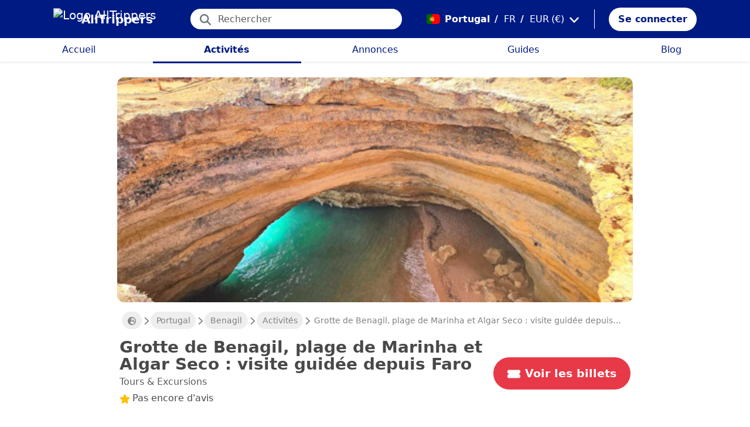

--- FILE ---
content_type: text/html; charset=utf-8
request_url: https://alltrippers.com/fr/portugal/activites/villes/benagil/billets-pour-benagil-cave-marinha-beach-algar-seco-guided-tour-from-faro
body_size: 23409
content:
<!DOCTYPE html><html lang="fr" dir="ltr" data-critters-container><head>
  <meta charset="utf-8">
  <meta http-equiv="content-type" content="text/html; charset=UTF-8">

  <meta name="apple-itunes-app" content="app-id=1472954137">
  <meta name="google-play-app" content="app-id=com.alltrippers.android">

  <meta name="p:domain_verify" content="5549636ad39d642d4653c9d0c7ed2552">
  <meta name="ir-site-verification-token" value="920052229">
  <meta name="eb368da5cb" content="eb368da5cbf68ad4c9e1db79802eade2">

  <base href="/fr/">

  <title>Grotte de Benagil, plage de Marinha et Algar Seco : visite guidée depuis Faro</title>

  <link rel="preconnect" href="https://storage.googleapis.com">

  <meta name="viewport" content="width=device-width, initial-scale=1">
  <meta http-equiv="cache-control" content="no-cache, must-revalidate, post-check=0, pre-check=0">
  <meta http-equiv="expires" content="0">
  <meta http-equiv="pragma" content="no-cache">

  <link rel="icon" href="./assets/icons/alltrippers-favicon.svg" type="image/svg+xml">
  <link rel="icon" type="image/png" sizes="16x16" href="./assets/icons/alltrippers-favicon-16x16.png">
  <link rel="icon" type="image/png" sizes="32x32" href="./assets/icons/alltrippers-favicon-32x32.png">
  <link rel="icon" type="image/png" sizes="48x48" href="./assets/icons/alltrippers-favicon-48x48.png">
  <link rel="icon" type="image/png" sizes="64x64" href="./assets/icons/alltrippers-favicon-64x64.png">
  <link rel="icon" type="image/png" sizes="192x192" href="./assets/icons/alltrippers-favicon-192x192.png">
  <link rel="icon" href="./assets/icons/alltrippers-favicon-64x64.png" type="image/png">

  <meta name="description" content="Partez pour une aventure côtière inoubliable au départ de Faro">

  <!-- twitter -->
  <meta name="twitter:card" content="summary">
  <meta name="twitter:site" content="@alltrippers">
  <meta name="twitter:title" content="Grotte de Benagil, plage de Marinha et Algar Seco : visite guidée">
  <meta name="twitter:description" content="Partez pour une aventure côtière inoubliable au départ de Faro">
  <meta name="twitter:image" content="https://aws-tiqets-cdn.imgix.net/images/content/cceedc5fa6034d99bdc70c4b925527fb.jpeg?auto=format%2Ccompress&amp;fit=fill&amp;h=500&amp;ixlib=python-4.0.0&amp;q=70&amp;w=500">

  <!-- facebook and other social sites -->
  <meta property="og:type" content="article">
  <meta property="og:site_name" content="AllTrippers">
  <meta property="og:title" content="Grotte de Benagil, plage de Marinha et Algar Seco : visite guidée depuis Faro">
  <meta property="og:description" content="Partez pour une aventure côtière inoubliable au départ de Faro">
  <meta property="og:image" content="https://aws-tiqets-cdn.imgix.net/images/content/cceedc5fa6034d99bdc70c4b925527fb.jpeg?auto=format%2Ccompress&amp;fit=fill&amp;h=500&amp;ixlib=python-4.0.0&amp;q=70&amp;w=500">
  <meta property="og:url" content="https://alltrippers.com/fr/portugal/activites/villes/benagil/billets-pour-benagil-cave-marinha-beach-algar-seco-guided-tour-from-faro">
  <meta property="og:locale" content="fr_fr">

  <meta name="theme-color" content="#001a84">

  <!-- Google tag (gtag.js) -->
  <script async src="https://www.googletagmanager.com/gtag/js?id=G-57XEYVEYW7"></script>
  <script>
    window.dataLayer = window.dataLayer || [];
    function gtag() { dataLayer.push(arguments); }
    gtag('js', new Date());

    gtag('config', 'G-57XEYVEYW7', {
      'custom_map': { 'dimension1': 'fuid', 'dimension2': 'ios', 'dimension3': 'android', 'dimension4': 'website', 'dimension5': 'deviceType', 'dimension6': 'langId' },
      'send_page_view': false
    });
    gtag('config', 'AW-436114611');
  </script>

  <style>
    fa-icon svg,
    .svg-inline--fa {
      display: inline-block;
      font-size: inherit;
      height: 1em;
    }

    fa-icon .fa-2x {
      height: 2em;
    }
  </style>

<style>@charset "UTF-8";.fi{background-size:contain;background-position:50%;background-repeat:no-repeat}.fi{position:relative;display:inline-block;width:1.333333em;line-height:1em}.fi:before{content:"\a0"}.fi-pt{background-image:url("./media/pt-J5FO2HIR.svg")}:root{--bs-blue:#0d6efd;--bs-indigo:#6610f2;--bs-purple:#6f42c1;--bs-pink:#d63384;--bs-red:#dc3545;--bs-orange:#fd7e14;--bs-yellow:#ffc107;--bs-green:#198754;--bs-teal:#20c997;--bs-cyan:#0dcaf0;--bs-black:#000;--bs-white:#fff;--bs-gray:#6c757d;--bs-gray-dark:#343a40;--bs-gray-100:#f8f9fa;--bs-gray-200:#e9ecef;--bs-gray-300:#dee2e6;--bs-gray-400:#ced4da;--bs-gray-500:#adb5bd;--bs-gray-600:#6c757d;--bs-gray-700:#495057;--bs-gray-800:#343a40;--bs-gray-900:#212529;--bs-primary:#0d6efd;--bs-secondary:#6c757d;--bs-success:#198754;--bs-info:#0dcaf0;--bs-warning:#ffc107;--bs-danger:#dc3545;--bs-light:#f8f9fa;--bs-dark:#212529;--bs-primary-rgb:13,110,253;--bs-secondary-rgb:108,117,125;--bs-success-rgb:25,135,84;--bs-info-rgb:13,202,240;--bs-warning-rgb:255,193,7;--bs-danger-rgb:220,53,69;--bs-light-rgb:248,249,250;--bs-dark-rgb:33,37,41;--bs-primary-text-emphasis:#052c65;--bs-secondary-text-emphasis:#2b2f32;--bs-success-text-emphasis:#0a3622;--bs-info-text-emphasis:#055160;--bs-warning-text-emphasis:#664d03;--bs-danger-text-emphasis:#58151c;--bs-light-text-emphasis:#495057;--bs-dark-text-emphasis:#495057;--bs-primary-bg-subtle:#cfe2ff;--bs-secondary-bg-subtle:#e2e3e5;--bs-success-bg-subtle:#d1e7dd;--bs-info-bg-subtle:#cff4fc;--bs-warning-bg-subtle:#fff3cd;--bs-danger-bg-subtle:#f8d7da;--bs-light-bg-subtle:#fcfcfd;--bs-dark-bg-subtle:#ced4da;--bs-primary-border-subtle:#9ec5fe;--bs-secondary-border-subtle:#c4c8cb;--bs-success-border-subtle:#a3cfbb;--bs-info-border-subtle:#9eeaf9;--bs-warning-border-subtle:#ffe69c;--bs-danger-border-subtle:#f1aeb5;--bs-light-border-subtle:#e9ecef;--bs-dark-border-subtle:#adb5bd;--bs-white-rgb:255,255,255;--bs-black-rgb:0,0,0;--bs-font-sans-serif:system-ui,-apple-system,"Segoe UI",Roboto,"Helvetica Neue","Noto Sans","Liberation Sans",Arial,sans-serif,"Apple Color Emoji","Segoe UI Emoji","Segoe UI Symbol","Noto Color Emoji";--bs-font-monospace:SFMono-Regular,Menlo,Monaco,Consolas,"Liberation Mono","Courier New",monospace;--bs-gradient:linear-gradient(180deg, rgba(255, 255, 255, .15), rgba(255, 255, 255, 0));--bs-body-font-family:var(--bs-font-sans-serif);--bs-body-font-size:1rem;--bs-body-font-weight:400;--bs-body-line-height:1.5;--bs-body-color:#212529;--bs-body-color-rgb:33,37,41;--bs-body-bg:#fff;--bs-body-bg-rgb:255,255,255;--bs-emphasis-color:#000;--bs-emphasis-color-rgb:0,0,0;--bs-secondary-color:rgba(33, 37, 41, .75);--bs-secondary-color-rgb:33,37,41;--bs-secondary-bg:#e9ecef;--bs-secondary-bg-rgb:233,236,239;--bs-tertiary-color:rgba(33, 37, 41, .5);--bs-tertiary-color-rgb:33,37,41;--bs-tertiary-bg:#f8f9fa;--bs-tertiary-bg-rgb:248,249,250;--bs-heading-color:inherit;--bs-link-color:#0d6efd;--bs-link-color-rgb:13,110,253;--bs-link-decoration:underline;--bs-link-hover-color:#0a58ca;--bs-link-hover-color-rgb:10,88,202;--bs-code-color:#d63384;--bs-highlight-color:#212529;--bs-highlight-bg:#fff3cd;--bs-border-width:1px;--bs-border-style:solid;--bs-border-color:#dee2e6;--bs-border-color-translucent:rgba(0, 0, 0, .175);--bs-border-radius:.375rem;--bs-border-radius-sm:.25rem;--bs-border-radius-lg:.5rem;--bs-border-radius-xl:1rem;--bs-border-radius-xxl:2rem;--bs-border-radius-2xl:var(--bs-border-radius-xxl);--bs-border-radius-pill:50rem;--bs-box-shadow:0 .5rem 1rem rgba(0, 0, 0, .15);--bs-box-shadow-sm:0 .125rem .25rem rgba(0, 0, 0, .075);--bs-box-shadow-lg:0 1rem 3rem rgba(0, 0, 0, .175);--bs-box-shadow-inset:inset 0 1px 2px rgba(0, 0, 0, .075);--bs-focus-ring-width:.25rem;--bs-focus-ring-opacity:.25;--bs-focus-ring-color:rgba(13, 110, 253, .25);--bs-form-valid-color:#198754;--bs-form-valid-border-color:#198754;--bs-form-invalid-color:#dc3545;--bs-form-invalid-border-color:#dc3545}*,:after,:before{box-sizing:border-box}@media (prefers-reduced-motion:no-preference){:root{scroll-behavior:smooth}}body{margin:0;font-family:var(--bs-body-font-family);font-size:var(--bs-body-font-size);font-weight:var(--bs-body-font-weight);line-height:var(--bs-body-line-height);color:var(--bs-body-color);text-align:var(--bs-body-text-align);background-color:var(--bs-body-bg);-webkit-text-size-adjust:100%;-webkit-tap-highlight-color:transparent}h1,h2{margin-top:0;margin-bottom:.5rem;font-weight:500;line-height:1.2;color:var(--bs-heading-color)}h1{font-size:calc(1.375rem + 1.5vw)}@media (min-width:1200px){h1{font-size:2.5rem}}h2{font-size:calc(1.325rem + .9vw)}@media (min-width:1200px){h2{font-size:2rem}}p{margin-top:0;margin-bottom:1rem}ul{padding-left:2rem}ul{margin-top:0;margin-bottom:1rem}small{font-size:.875em}a{color:rgba(var(--bs-link-color-rgb),var(--bs-link-opacity,1));text-decoration:underline}a:hover{--bs-link-color-rgb:var(--bs-link-hover-color-rgb)}img,svg{vertical-align:middle}button{border-radius:0}button:focus:not(:focus-visible){outline:0}button,input{margin:0;font-family:inherit;font-size:inherit;line-height:inherit}button{text-transform:none}[role=button]{cursor:pointer}[type=button],button{-webkit-appearance:button}[type=button]:not(:disabled),button:not(:disabled){cursor:pointer}.container-fluid{--bs-gutter-x:1.5rem;--bs-gutter-y:0;width:100%;padding-right:calc(var(--bs-gutter-x) * .5);padding-left:calc(var(--bs-gutter-x) * .5);margin-right:auto;margin-left:auto}:root{--bs-breakpoint-xs:0;--bs-breakpoint-sm:576px;--bs-breakpoint-md:768px;--bs-breakpoint-lg:992px;--bs-breakpoint-xl:1200px;--bs-breakpoint-xxl:1400px}.row{--bs-gutter-x:1.5rem;--bs-gutter-y:0;display:flex;flex-wrap:wrap;margin-top:calc(-1 * var(--bs-gutter-y));margin-right:calc(-.5 * var(--bs-gutter-x));margin-left:calc(-.5 * var(--bs-gutter-x))}.row>*{flex-shrink:0;width:100%;max-width:100%;padding-right:calc(var(--bs-gutter-x) * .5);padding-left:calc(var(--bs-gutter-x) * .5);margin-top:var(--bs-gutter-y)}.col{flex:1 0 0%}.col-12{flex:0 0 auto;width:100%}@media (min-width:992px){.col-lg-4{flex:0 0 auto;width:33.33333333%}.col-lg-6{flex:0 0 auto;width:50%}}.form-control{display:block;width:100%;padding:.375rem .75rem;font-size:1rem;font-weight:400;line-height:1.5;color:var(--bs-body-color);-webkit-appearance:none;-moz-appearance:none;appearance:none;background-color:var(--bs-body-bg);background-clip:padding-box;border:var(--bs-border-width) solid var(--bs-border-color);border-radius:var(--bs-border-radius);transition:border-color .15s ease-in-out,box-shadow .15s ease-in-out}@media (prefers-reduced-motion:reduce){.form-control{transition:none}}.form-control:focus{color:var(--bs-body-color);background-color:var(--bs-body-bg);border-color:#86b7fe;outline:0;box-shadow:0 0 0 .25rem #0d6efd40}.form-control::-webkit-date-and-time-value{min-width:85px;height:1.5em;margin:0}.form-control::-webkit-datetime-edit{display:block;padding:0}.form-control::-moz-placeholder{color:var(--bs-secondary-color);opacity:1}.form-control::placeholder{color:var(--bs-secondary-color);opacity:1}.form-control:disabled{background-color:var(--bs-secondary-bg);opacity:1}.form-control::-webkit-file-upload-button{padding:.375rem .75rem;margin:-.375rem -.75rem;-webkit-margin-end:.75rem;margin-inline-end:.75rem;color:var(--bs-body-color);background-color:var(--bs-tertiary-bg);pointer-events:none;border-color:inherit;border-style:solid;border-width:0;border-inline-end-width:var(--bs-border-width);border-radius:0;-webkit-transition:color .15s ease-in-out,background-color .15s ease-in-out,border-color .15s ease-in-out,box-shadow .15s ease-in-out;transition:color .15s ease-in-out,background-color .15s ease-in-out,border-color .15s ease-in-out,box-shadow .15s ease-in-out}.form-control::file-selector-button{padding:.375rem .75rem;margin:-.375rem -.75rem;-webkit-margin-end:.75rem;margin-inline-end:.75rem;color:var(--bs-body-color);background-color:var(--bs-tertiary-bg);pointer-events:none;border-color:inherit;border-style:solid;border-width:0;border-inline-end-width:var(--bs-border-width);border-radius:0;transition:color .15s ease-in-out,background-color .15s ease-in-out,border-color .15s ease-in-out,box-shadow .15s ease-in-out}@media (prefers-reduced-motion:reduce){.form-control::-webkit-file-upload-button{-webkit-transition:none;transition:none}.form-control::file-selector-button{transition:none}}.form-control:hover:not(:disabled):not([readonly])::-webkit-file-upload-button{background-color:var(--bs-secondary-bg)}.form-control:hover:not(:disabled):not([readonly])::file-selector-button{background-color:var(--bs-secondary-bg)}.btn{--bs-btn-padding-x:.75rem;--bs-btn-padding-y:.375rem;--bs-btn-font-family: ;--bs-btn-font-size:1rem;--bs-btn-font-weight:400;--bs-btn-line-height:1.5;--bs-btn-color:var(--bs-body-color);--bs-btn-bg:transparent;--bs-btn-border-width:var(--bs-border-width);--bs-btn-border-color:transparent;--bs-btn-border-radius:var(--bs-border-radius);--bs-btn-hover-border-color:transparent;--bs-btn-box-shadow:inset 0 1px 0 rgba(255, 255, 255, .15),0 1px 1px rgba(0, 0, 0, .075);--bs-btn-disabled-opacity:.65;--bs-btn-focus-box-shadow:0 0 0 .25rem rgba(var(--bs-btn-focus-shadow-rgb), .5);display:inline-block;padding:var(--bs-btn-padding-y) var(--bs-btn-padding-x);font-family:var(--bs-btn-font-family);font-size:var(--bs-btn-font-size);font-weight:var(--bs-btn-font-weight);line-height:var(--bs-btn-line-height);color:var(--bs-btn-color);text-align:center;text-decoration:none;vertical-align:middle;cursor:pointer;-webkit-user-select:none;-moz-user-select:none;user-select:none;border:var(--bs-btn-border-width) solid var(--bs-btn-border-color);border-radius:var(--bs-btn-border-radius);background-color:var(--bs-btn-bg);transition:color .15s ease-in-out,background-color .15s ease-in-out,border-color .15s ease-in-out,box-shadow .15s ease-in-out}@media (prefers-reduced-motion:reduce){.btn{transition:none}}.btn:hover{color:var(--bs-btn-hover-color);background-color:var(--bs-btn-hover-bg);border-color:var(--bs-btn-hover-border-color)}.btn:focus-visible{color:var(--bs-btn-hover-color);background-color:var(--bs-btn-hover-bg);border-color:var(--bs-btn-hover-border-color);outline:0;box-shadow:var(--bs-btn-focus-box-shadow)}.btn:first-child:active,:not(.btn-check)+.btn:active{color:var(--bs-btn-active-color);background-color:var(--bs-btn-active-bg);border-color:var(--bs-btn-active-border-color)}.btn:first-child:active:focus-visible,:not(.btn-check)+.btn:active:focus-visible{box-shadow:var(--bs-btn-focus-box-shadow)}.btn:disabled{color:var(--bs-btn-disabled-color);pointer-events:none;background-color:var(--bs-btn-disabled-bg);border-color:var(--bs-btn-disabled-border-color);opacity:var(--bs-btn-disabled-opacity)}.btn-link{--bs-btn-font-weight:400;--bs-btn-color:var(--bs-link-color);--bs-btn-bg:transparent;--bs-btn-border-color:transparent;--bs-btn-hover-color:var(--bs-link-hover-color);--bs-btn-hover-border-color:transparent;--bs-btn-active-color:var(--bs-link-hover-color);--bs-btn-active-border-color:transparent;--bs-btn-disabled-color:#6c757d;--bs-btn-disabled-border-color:transparent;--bs-btn-box-shadow:0 0 0 #000;--bs-btn-focus-shadow-rgb:49,132,253;text-decoration:underline}.btn-link:focus-visible{color:var(--bs-btn-color)}.btn-link:hover{color:var(--bs-btn-hover-color)}.dropdown{position:relative}.nav-link{display:block;padding:var(--bs-nav-link-padding-y) var(--bs-nav-link-padding-x);font-size:var(--bs-nav-link-font-size);font-weight:var(--bs-nav-link-font-weight);color:var(--bs-nav-link-color);text-decoration:none;background:0 0;border:0;transition:color .15s ease-in-out,background-color .15s ease-in-out,border-color .15s ease-in-out}@media (prefers-reduced-motion:reduce){.nav-link{transition:none}}.nav-link:focus,.nav-link:hover{color:var(--bs-nav-link-hover-color)}.nav-link:focus-visible{outline:0;box-shadow:0 0 0 .25rem #0d6efd40}.nav-link:disabled{color:var(--bs-nav-link-disabled-color);pointer-events:none;cursor:default}.navbar{--bs-navbar-padding-x:0;--bs-navbar-padding-y:.5rem;--bs-navbar-color:rgba(var(--bs-emphasis-color-rgb), .65);--bs-navbar-hover-color:rgba(var(--bs-emphasis-color-rgb), .8);--bs-navbar-disabled-color:rgba(var(--bs-emphasis-color-rgb), .3);--bs-navbar-active-color:rgba(var(--bs-emphasis-color-rgb), 1);--bs-navbar-brand-padding-y:.3125rem;--bs-navbar-brand-margin-end:1rem;--bs-navbar-brand-font-size:1.25rem;--bs-navbar-brand-color:rgba(var(--bs-emphasis-color-rgb), 1);--bs-navbar-brand-hover-color:rgba(var(--bs-emphasis-color-rgb), 1);--bs-navbar-nav-link-padding-x:.5rem;--bs-navbar-toggler-padding-y:.25rem;--bs-navbar-toggler-padding-x:.75rem;--bs-navbar-toggler-font-size:1.25rem;--bs-navbar-toggler-icon-bg:url("data:image/svg+xml,%3csvg xmlns='http://www.w3.org/2000/svg' viewBox='0 0 30 30'%3e%3cpath stroke='rgba%2833, 37, 41, 0.75%29' stroke-linecap='round' stroke-miterlimit='10' stroke-width='2' d='M4 7h22M4 15h22M4 23h22'/%3e%3c/svg%3e");--bs-navbar-toggler-border-color:rgba(var(--bs-emphasis-color-rgb), .15);--bs-navbar-toggler-border-radius:var(--bs-border-radius);--bs-navbar-toggler-focus-width:.25rem;--bs-navbar-toggler-transition:box-shadow .15s ease-in-out;position:relative;display:flex;flex-wrap:wrap;align-items:center;justify-content:space-between;padding:var(--bs-navbar-padding-y) var(--bs-navbar-padding-x)}.navbar-brand{padding-top:var(--bs-navbar-brand-padding-y);padding-bottom:var(--bs-navbar-brand-padding-y);margin-right:var(--bs-navbar-brand-margin-end);font-size:var(--bs-navbar-brand-font-size);color:var(--bs-navbar-brand-color);text-decoration:none;white-space:nowrap}.navbar-brand:focus,.navbar-brand:hover{color:var(--bs-navbar-brand-hover-color)}.navbar-nav{--bs-nav-link-padding-x:0;--bs-nav-link-padding-y:.5rem;--bs-nav-link-font-weight: ;--bs-nav-link-color:var(--bs-navbar-color);--bs-nav-link-hover-color:var(--bs-navbar-hover-color);--bs-nav-link-disabled-color:var(--bs-navbar-disabled-color);display:flex;flex-direction:column;padding-left:0;margin-bottom:0;list-style:none}.breadcrumb{--bs-breadcrumb-padding-x:0;--bs-breadcrumb-padding-y:0;--bs-breadcrumb-margin-bottom:1rem;--bs-breadcrumb-bg: ;--bs-breadcrumb-border-radius: ;--bs-breadcrumb-divider-color:var(--bs-secondary-color);--bs-breadcrumb-item-padding-x:.5rem;--bs-breadcrumb-item-active-color:var(--bs-secondary-color);display:flex;flex-wrap:wrap;padding:var(--bs-breadcrumb-padding-y) var(--bs-breadcrumb-padding-x);margin-bottom:var(--bs-breadcrumb-margin-bottom);font-size:var(--bs-breadcrumb-font-size);list-style:none;background-color:var(--bs-breadcrumb-bg);border-radius:var(--bs-breadcrumb-border-radius)}.fixed-top{position:fixed;top:0;right:0;left:0;z-index:1030}.align-top{vertical-align:top!important}.d-inline-block{display:inline-block!important}.d-block{display:block!important}.d-flex{display:flex!important}.d-none{display:none!important}.shadow-sm{box-shadow:var(--bs-box-shadow-sm)!important}.shadow-none{box-shadow:none!important}.position-relative{position:relative!important}.position-absolute{position:absolute!important}.border-0{border:0!important}.w-100{width:100%!important}.h-100{height:100%!important}.flex-row{flex-direction:row!important}.flex-column{flex-direction:column!important}.flex-grow-1{flex-grow:1!important}.flex-shrink-0{flex-shrink:0!important}.justify-content-center{justify-content:center!important}.align-items-end{align-items:flex-end!important}.align-items-center{align-items:center!important}.m-0{margin:0!important}.mx-0{margin-right:0!important;margin-left:0!important}.mx-2{margin-right:.5rem!important;margin-left:.5rem!important}.mx-3{margin-right:1rem!important;margin-left:1rem!important}.my-1{margin-top:.25rem!important;margin-bottom:.25rem!important}.my-auto{margin-top:auto!important;margin-bottom:auto!important}.mt-0{margin-top:0!important}.mt-3{margin-top:1rem!important}.me-1{margin-right:.25rem!important}.me-2{margin-right:.5rem!important}.me-auto{margin-right:auto!important}.mb-0{margin-bottom:0!important}.mb-1{margin-bottom:.25rem!important}.mb-3{margin-bottom:1rem!important}.mb-5{margin-bottom:3rem!important}.ms-2{margin-left:.5rem!important}.p-0{padding:0!important}.px-0{padding-right:0!important;padding-left:0!important}.px-2{padding-right:.5rem!important;padding-left:.5rem!important}.px-3{padding-right:1rem!important;padding-left:1rem!important}.px-4{padding-right:1.5rem!important;padding-left:1.5rem!important}.py-0{padding-top:0!important;padding-bottom:0!important}.py-2{padding-top:.5rem!important;padding-bottom:.5rem!important}.py-3{padding-top:1rem!important;padding-bottom:1rem!important}.pt-0{padding-top:0!important}.pe-2{padding-right:.5rem!important}.ps-0{padding-left:0!important}.ps-1{padding-left:.25rem!important}.fw-bold{font-weight:700!important}.text-decoration-none{text-decoration:none!important}.text-nowrap{white-space:nowrap!important}.text-white{--bs-text-opacity:1;color:rgba(var(--bs-white-rgb),var(--bs-text-opacity))!important}.text-muted{--bs-text-opacity:1;color:var(--bs-secondary-color)!important}.bg-white{--bs-bg-opacity:1;background-color:rgba(var(--bs-white-rgb),var(--bs-bg-opacity))!important}@media (min-width:992px){.d-lg-flex{display:flex!important}.d-lg-none{display:none!important}.flex-lg-row{flex-direction:row!important}.mx-lg-3{margin-right:1rem!important;margin-left:1rem!important}.mt-lg-3{margin-top:1rem!important}.px-lg-0{padding-right:0!important;padding-left:0!important}.px-lg-2{padding-right:.5rem!important;padding-left:.5rem!important}.pt-lg-2{padding-top:.5rem!important}.pe-lg-3{padding-right:1rem!important}}app-root{display:block}fa-icon svg{display:inline-block;font-size:inherit;height:1em}.at-capitalize:first-letter{text-transform:capitalize}.mc{color:#001a84!important}.fsn{font-size:1rem!important}.fs-07{font-size:.7rem!important}.fs-09{font-size:.9rem!important}.fs-12{font-size:1.2rem!important}.fs-13{font-size:1.3rem!important}.fs-15{font-size:1.5rem!important}.lh-1{line-height:1!important}.lh-1-1{line-height:1.1!important}.lh-1-3{line-height:1.3!important}.layout-main-container{padding-left:0;padding-right:0}@media (min-width: 992px){.layout-main-container{padding-left:2rem;padding-right:2rem}}@media (min-width: 1200px){.layout-main-container{padding-left:5rem;padding-right:5rem}}.btn-my-action{border-radius:50px;font-size:1.1rem;padding-right:1rem;padding-left:1rem}.main-container{position:relative;padding-top:1rem}@media (min-width: 992px){.main-container{padding-bottom:0;padding-left:2rem;padding-right:2rem}}@media (min-width: 1200px){.main-container{padding-left:5rem;padding-right:5rem}}@media (min-width: 1200px){.main-container.detail{padding-top:0}}@media (min-width: 1600px){.main-container{padding-left:10rem;padding-right:10rem}}.nofocus:focus{border:0;outline:none;border-color:inherit;-webkit-box-shadow:none;box-shadow:none}.noselect{cursor:default;-webkit-touch-callout:none;-webkit-user-select:none;-khtml-user-select:none;-moz-user-select:none;-ms-user-select:none;user-select:none}a{color:#001a84}body{font-style:normal;font-variant-ligatures:normal;font-variant-caps:normal;font-variant-numeric:normal;font-variant-east-asian:normal;font-weight:400;font-stretch:normal;font-size:1rem;line-height:24px;-webkit-text-size-adjust:100%;-moz-text-size-adjust:100%;-ms-text-size-adjust:100%;text-size-adjust:100%;position:relative;-webkit-font-smoothing:antialiased;-moz-font-smoothing:unset;-moz-osx-font-smoothing:grayscale;font-smoothing:antialiased;-webkit-backface-visibility:hidden;-moz-backface-visibility:hidden;backface-visibility:hidden;text-rendering:optimizeLegibility;text-shadow:1px 1px 1px rgba(0,0,0,.004);color:#484848;height:100%}html{width:100%;height:100%}@-webkit-keyframes myfirst{0%{color:#001a84}25%{color:green}75%{color:green}to{color:#001a84}}.pointer{cursor:pointer!important}
</style><link rel="stylesheet" href="styles-4RVL6VGJ.css" media="print" onload="this.media='all'"><noscript><link rel="stylesheet" href="styles-4RVL6VGJ.css"></noscript><link rel="modulepreload" href="chunk-SITIYTRS.js"><link rel="modulepreload" href="chunk-YP4G66ME.js"><link rel="modulepreload" href="chunk-KQGIJGRG.js"><link rel="modulepreload" href="chunk-I7XVR57M.js"><link rel="modulepreload" href="chunk-WJWBDLOG.js"><link rel="modulepreload" href="chunk-RAQY3PLW.js"><link rel="modulepreload" href="chunk-NTTELB7T.js"><link rel="modulepreload" href="chunk-27SHK6Z4.js"><link rel="modulepreload" href="chunk-ZXYBBCIT.js"><link rel="modulepreload" href="chunk-3X3IQNKE.js"><link rel="modulepreload" href="chunk-4RCGBJ2Q.js"><link rel="modulepreload" href="chunk-D22XFFO4.js"><link rel="modulepreload" href="chunk-UFRCPQKY.js"><link rel="modulepreload" href="chunk-TNFPYSJ6.js"><link rel="modulepreload" href="chunk-3HOTWFWG.js"><link rel="modulepreload" href="chunk-OXAZG3VF.js"><link rel="modulepreload" href="chunk-SHHVEDZG.js"><link rel="modulepreload" href="chunk-QG3ZDKTY.js"><link rel="modulepreload" href="chunk-OONLRDHE.js"><link rel="modulepreload" href="chunk-THDMYJGS.js"><link rel="modulepreload" href="chunk-PY5WXKG7.js"><link rel="modulepreload" href="chunk-H4UKZJVE.js"><link rel="modulepreload" href="chunk-YQF2L5IT.js"><link rel="modulepreload" href="chunk-JDBZF5SM.js"><link rel="modulepreload" href="chunk-MRTFRGZP.js"><link rel="modulepreload" href="chunk-NQF4GJYK.js"><link rel="modulepreload" href="chunk-4PKSFAWJ.js"><link rel="modulepreload" href="chunk-6Y3MLZRL.js"><link rel="modulepreload" href="chunk-Q2PHXZ6Y.js"><link rel="modulepreload" href="chunk-H7B6VQGM.js"><link rel="modulepreload" href="chunk-S5ABUNH5.js"><link rel="modulepreload" href="chunk-FTA2FSAT.js"><link rel="modulepreload" href="chunk-RRIX2DK7.js"><link rel="modulepreload" href="chunk-J66IA36I.js"><link rel="modulepreload" href="chunk-XZIWHZF4.js"><link rel="modulepreload" href="chunk-NAASD4MD.js"><link rel="modulepreload" href="chunk-QNSJ3FRK.js"><link rel="modulepreload" href="chunk-JRR7HMQD.js"><link rel="modulepreload" href="chunk-BVDWSV5G.js"><link rel="modulepreload" href="chunk-DLESTKEU.js"><link rel="modulepreload" href="chunk-DASWQFND.js"><link rel="modulepreload" href="chunk-NHKWM5FD.js"><link rel="modulepreload" href="chunk-CIJQI3NI.js"><link rel="modulepreload" href="chunk-R6G3IZNW.js"><link rel="modulepreload" href="chunk-PEDALXRB.js"><link rel="modulepreload" href="chunk-CRXYIWRM.js"><link rel="modulepreload" href="chunk-V7V4KWTI.js"><link rel="modulepreload" href="chunk-RHPWSOYC.js"><style ng-app-id="ng">#modalFunctionalities[_ngcontent-ng-c4186189706]   .modal-header[_ngcontent-ng-c4186189706]{padding:1rem 1rem .5rem;border-bottom:0}#modalFunctionalities[_ngcontent-ng-c4186189706]   .box-menu[_ngcontent-ng-c4186189706]{border-bottom:1px solid #dee2e6}#modalFunctionalities[_ngcontent-ng-c4186189706]   .box-menu[_ngcontent-ng-c4186189706]:last-child{border-bottom:0}#modalFunctionalities[_ngcontent-ng-c4186189706]   .box-menu.active[_ngcontent-ng-c4186189706]{background-color:#e4f0fc!important;font-weight:700}#modalFunctionalities[_ngcontent-ng-c4186189706]   .main-menu[_ngcontent-ng-c4186189706]{min-height:60px}#modalFunctionalities[_ngcontent-ng-c4186189706]   .main-menu.active[_ngcontent-ng-c4186189706]{background-color:#e4f0fc!important;font-weight:700}#appContainer[_ngcontent-ng-c4186189706]{background-color:#fff;min-height:100%}#appContainer[_ngcontent-ng-c4186189706]   .full-screen-waiting[_ngcontent-ng-c4186189706]{position:fixed;top:0;left:0;width:100vw;height:100vh;z-index:100000;opacity:.6;background-color:gray;display:flex;align-items:center;justify-content:center}#appContainer[_ngcontent-ng-c4186189706]   app-navigation-bar[_ngcontent-ng-c4186189706]{display:block;width:100%;z-index:1;padding-top:1rem}#appContainer[_ngcontent-ng-c4186189706]   app-navigation-bar.should-sticky[_ngcontent-ng-c4186189706]{position:sticky;position:-webkit-sticky;padding-top:0}#appContainer[_ngcontent-ng-c4186189706]   app-topbar[_ngcontent-ng-c4186189706]{display:flex;height:50px}@media (min-width: 992px){#appContainer[_ngcontent-ng-c4186189706]   app-topbar[_ngcontent-ng-c4186189706]{height:108px}}@media (min-width: 992px){#appContainer[_ngcontent-ng-c4186189706]   app-topbar.on-home[_ngcontent-ng-c4186189706]{height:65px}}#appContainer.mobile-app[_ngcontent-ng-c4186189706]   .wrapper-main[_ngcontent-ng-c4186189706]{height:calc(100% - 100px)}#appContainer.mobile-app[_ngcontent-ng-c4186189706]   .wrapper-main.no-menu[_ngcontent-ng-c4186189706]{height:calc(100% - 50px)}#appContainer.mobile-app[_ngcontent-ng-c4186189706]   .wrapper-main.with-top-banner[_ngcontent-ng-c4186189706]{height:calc(100% - 133px)}#appContainer.mobile-app[_ngcontent-ng-c4186189706]   .wrapper-main.with-map-view[_ngcontent-ng-c4186189706], #appContainer.mobile-app[_ngcontent-ng-c4186189706]   .wrapper-main.mobile-full-screen[_ngcontent-ng-c4186189706]{height:100%!important}#appContainer.on-mobile[_ngcontent-ng-c4186189706], #appContainer.on-tablet[_ngcontent-ng-c4186189706]{width:100%}#appContainer.on-mobile[_ngcontent-ng-c4186189706]   app-topbar.on-top[_ngcontent-ng-c4186189706], #appContainer.on-mobile[_ngcontent-ng-c4186189706]   app-ios-mobile-menu.on-top[_ngcontent-ng-c4186189706], #appContainer.on-tablet[_ngcontent-ng-c4186189706]   app-topbar.on-top[_ngcontent-ng-c4186189706], #appContainer.on-tablet[_ngcontent-ng-c4186189706]   app-ios-mobile-menu.on-top[_ngcontent-ng-c4186189706]{position:relative;z-index:1201}#appContainer.on-mobile.mobile-app[_ngcontent-ng-c4186189706], #appContainer.on-tablet.mobile-app[_ngcontent-ng-c4186189706]{contain:strict;height:100%;overflow:hidden;position:absolute}</style><style ng-app-id="ng">.ios footer{padding:2rem 2rem 5rem!important}  .social-networks svg.fa-instagram{color:#fff!important}  .social-networks svg.fa-linkedin-in{color:#fff!important}#pre-footer[_ngcontent-ng-c3398021550]{background-color:#fbfbfb;margin:0;padding:2rem 2rem 1.5rem}@media screen and (min-width: 768px){#pre-footer[_ngcontent-ng-c3398021550]{padding:2rem 6rem 1.5rem}}#pre-footer[_ngcontent-ng-c3398021550]   .partners[_ngcontent-ng-c3398021550]{flex-wrap:wrap}#pre-footer[_ngcontent-ng-c3398021550]   .partners[_ngcontent-ng-c3398021550]   a[_ngcontent-ng-c3398021550]{padding:1rem}#pre-footer[_ngcontent-ng-c3398021550]   .partners[_ngcontent-ng-c3398021550]   img.civitatis[_ngcontent-ng-c3398021550]{max-height:50px;height:50px}#pre-footer[_ngcontent-ng-c3398021550]   .partners[_ngcontent-ng-c3398021550]   img.get-your-guide[_ngcontent-ng-c3398021550]{max-height:60px;height:60px}#pre-footer[_ngcontent-ng-c3398021550]   .partners[_ngcontent-ng-c3398021550]   img.ltd[_ngcontent-ng-c3398021550]{max-height:45px;height:45px}#pre-footer[_ngcontent-ng-c3398021550]   .partners[_ngcontent-ng-c3398021550]   img.musement[_ngcontent-ng-c3398021550]{max-height:25px;height:25px}#pre-footer[_ngcontent-ng-c3398021550]   .partners[_ngcontent-ng-c3398021550]   img.tiqets[_ngcontent-ng-c3398021550]{max-height:30px;height:30px}#pre-footer[_ngcontent-ng-c3398021550]   .partners[_ngcontent-ng-c3398021550]   img.viator[_ngcontent-ng-c3398021550]{max-height:25px;height:25px}#pre-footer[_ngcontent-ng-c3398021550]   .partners[_ngcontent-ng-c3398021550]   img.visit-britain[_ngcontent-ng-c3398021550]{max-height:60px;height:60px}footer[_ngcontent-ng-c3398021550]{background-color:#001a84;color:#fff!important;margin:0;padding:2rem 2rem 1.5rem}@media screen and (min-width: 768px){footer[_ngcontent-ng-c3398021550]{padding:2rem 6rem 1.5rem}}@media (min-width: 576px){footer[_ngcontent-ng-c3398021550]   li[_ngcontent-ng-c3398021550]{padding:.2rem 0}}@media screen and (min-width: 768px){footer[_ngcontent-ng-c3398021550]   .col-footer[_ngcontent-ng-c3398021550]:first-child{margin-bottom:3rem}footer[_ngcontent-ng-c3398021550]   .col-footer[_ngcontent-ng-c3398021550]:last-child{margin-bottom:0}}footer[_ngcontent-ng-c3398021550]   .col-footer[_ngcontent-ng-c3398021550]{display:flex;flex-direction:column}footer[_ngcontent-ng-c3398021550]   .col-footer[_ngcontent-ng-c3398021550]   .fa-telegram[_ngcontent-ng-c3398021550]{color:#fff}@media screen and (max-width: 767px){footer[_ngcontent-ng-c3398021550]   .col-footer[_ngcontent-ng-c3398021550]{margin-bottom:2.5rem}}footer[_ngcontent-ng-c3398021550]   .col-footer[_ngcontent-ng-c3398021550]   .action[_ngcontent-ng-c3398021550]   a[_ngcontent-ng-c3398021550]{color:#fff;font-size:1.1rem;font-weight:500}footer[_ngcontent-ng-c3398021550]   .col-footer[_ngcontent-ng-c3398021550]   .body[_ngcontent-ng-c3398021550]{flex-grow:1}footer[_ngcontent-ng-c3398021550]   .col-footer[_ngcontent-ng-c3398021550]   .title[_ngcontent-ng-c3398021550]{font-size:1.2rem;font-weight:500;margin-bottom:1rem}footer[_ngcontent-ng-c3398021550]   .col-footer[_ngcontent-ng-c3398021550]   .categories[_ngcontent-ng-c3398021550], footer[_ngcontent-ng-c3398021550]   .col-footer[_ngcontent-ng-c3398021550]   .other-links[_ngcontent-ng-c3398021550]{font-size:1rem;list-style:none;padding:0}footer[_ngcontent-ng-c3398021550]   .col-footer[_ngcontent-ng-c3398021550]   .categories[_ngcontent-ng-c3398021550]   a[_ngcontent-ng-c3398021550], footer[_ngcontent-ng-c3398021550]   .col-footer[_ngcontent-ng-c3398021550]   .other-links[_ngcontent-ng-c3398021550]   a[_ngcontent-ng-c3398021550]{color:#fff}@media (max-width: 575px){footer[_ngcontent-ng-c3398021550]   .col-footer[_ngcontent-ng-c3398021550]   .categories[_ngcontent-ng-c3398021550]   a[_ngcontent-ng-c3398021550], footer[_ngcontent-ng-c3398021550]   .col-footer[_ngcontent-ng-c3398021550]   .other-links[_ngcontent-ng-c3398021550]   a[_ngcontent-ng-c3398021550]{width:100%;height:48px;display:flex;align-items:center;padding:.2rem 0}}footer[_ngcontent-ng-c3398021550]   .col-footer[_ngcontent-ng-c3398021550]   .social-networks[_ngcontent-ng-c3398021550]{align-items:center;display:flex;flex-wrap:wrap;list-style:none;padding:0}@media (max-width: 767px){footer[_ngcontent-ng-c3398021550]   .col-footer[_ngcontent-ng-c3398021550]   .social-networks[_ngcontent-ng-c3398021550]{justify-content:space-around}}footer[_ngcontent-ng-c3398021550]   .col-footer[_ngcontent-ng-c3398021550]   .social-networks[_ngcontent-ng-c3398021550]   a[_ngcontent-ng-c3398021550]{color:#fff!important}@media screen and (max-width: 767px){footer[_ngcontent-ng-c3398021550]   .col-footer[_ngcontent-ng-c3398021550]   .social-networks[_ngcontent-ng-c3398021550]   .ng-fa-icon[_ngcontent-ng-c3398021550], footer[_ngcontent-ng-c3398021550]   .col-footer[_ngcontent-ng-c3398021550]   .social-networks[_ngcontent-ng-c3398021550]   i[_ngcontent-ng-c3398021550]{font-size:2rem;margin-right:.7rem}}@media screen and (min-width: 768px){footer[_ngcontent-ng-c3398021550]   .col-footer[_ngcontent-ng-c3398021550]   .social-networks[_ngcontent-ng-c3398021550]   .ng-fa-icon[_ngcontent-ng-c3398021550], footer[_ngcontent-ng-c3398021550]   .col-footer[_ngcontent-ng-c3398021550]   .social-networks[_ngcontent-ng-c3398021550]   i[_ngcontent-ng-c3398021550]{font-size:1.5rem;margin-right:1rem}}footer[_ngcontent-ng-c3398021550]   .second-footer[_ngcontent-ng-c3398021550]{display:flex;flex-direction:column;margin-top:1.5rem;width:100%;margin:0}@media (min-width: 375px){footer[_ngcontent-ng-c3398021550]   .second-footer[_ngcontent-ng-c3398021550]{margin:0 1rem}}footer[_ngcontent-ng-c3398021550]   .second-footer[_ngcontent-ng-c3398021550]   .content[_ngcontent-ng-c3398021550]{align-items:center;display:flex;justify-content:space-between}footer[_ngcontent-ng-c3398021550]   .second-footer[_ngcontent-ng-c3398021550]   .content[_ngcontent-ng-c3398021550]   .brand[_ngcontent-ng-c3398021550]{align-items:center;display:flex;flex-direction:row;font-size:.9rem;font-weight:500;justify-content:center}footer[_ngcontent-ng-c3398021550]   .second-footer[_ngcontent-ng-c3398021550]   .content[_ngcontent-ng-c3398021550]   .brand[_ngcontent-ng-c3398021550]   img[_ngcontent-ng-c3398021550]{width:1.7rem}footer[_ngcontent-ng-c3398021550]   .second-footer[_ngcontent-ng-c3398021550]   .content[_ngcontent-ng-c3398021550]   .brand[_ngcontent-ng-c3398021550]   .name[_ngcontent-ng-c3398021550]{margin-left:.5rem}footer[_ngcontent-ng-c3398021550]   .second-footer[_ngcontent-ng-c3398021550]   .content[_ngcontent-ng-c3398021550]   .language-city[_ngcontent-ng-c3398021550]{display:flex;font-size:.9rem;font-weight:200}footer[_ngcontent-ng-c3398021550]   .second-footer[_ngcontent-ng-c3398021550]   .content[_ngcontent-ng-c3398021550]   .language-city[_ngcontent-ng-c3398021550]   .language[_ngcontent-ng-c3398021550]{margin-right:.3rem}@media (min-width: 350px){footer[_ngcontent-ng-c3398021550]   .second-footer[_ngcontent-ng-c3398021550]   .content[_ngcontent-ng-c3398021550]   .language-city[_ngcontent-ng-c3398021550]   .language[_ngcontent-ng-c3398021550]{margin-right:.7rem}}</style><style ng-app-id="ng">.in-red[_ngcontent-ng-c3039764069]{color:#e3381b;font-weight:700}#toggleMenu[_ngcontent-ng-c3039764069]   .user-profile-picture[_ngcontent-ng-c3039764069]{border-radius:50px;width:35px;height:35px;object-fit:contain}.fi[_ngcontent-ng-c3039764069]{border-radius:5px;display:block}#main-navbar[_ngcontent-ng-c3039764069]{align-items:center;background-color:#001a84;color:#fff;display:flex;justify-content:space-between;padding:0;width:100vw;height:50px}@media (min-width: 992px){#main-navbar[_ngcontent-ng-c3039764069]{padding:0 .7rem}}#main-navbar[_ngcontent-ng-c3039764069]   .container-go-back-menu[_ngcontent-ng-c3039764069]{display:flex;flex-direction:row;align-items:center;justify-content:space-between;width:100%}#main-navbar[_ngcontent-ng-c3039764069]   .container-go-back-menu[_ngcontent-ng-c3039764069]   .menu-right[_ngcontent-ng-c3039764069]{font-size:1.4rem;margin-right:.5rem}#main-navbar[_ngcontent-ng-c3039764069]   .container-go-back-menu[_ngcontent-ng-c3039764069]   .go-back[_ngcontent-ng-c3039764069]{display:flex;align-items:center}#main-navbar[_ngcontent-ng-c3039764069]   .container-go-back-menu[_ngcontent-ng-c3039764069]   .go-back[_ngcontent-ng-c3039764069]   span[_ngcontent-ng-c3039764069]{font-size:1.4rem;font-weight:500}#main-navbar[_ngcontent-ng-c3039764069]   .container-go-back-menu[_ngcontent-ng-c3039764069]   .go-back[_ngcontent-ng-c3039764069]   .ng-fa-icon[_ngcontent-ng-c3039764069]{margin-right:.5rem;font-size:1.8rem}#main-navbar[_ngcontent-ng-c3039764069]   .navbar-icons[_ngcontent-ng-c3039764069]{align-items:center;color:#fff;display:flex;justify-content:space-between;width:100%;z-index:1100}#main-navbar[_ngcontent-ng-c3039764069]   .navbar-icons[_ngcontent-ng-c3039764069]   .left[_ngcontent-ng-c3039764069]   .header-text[_ngcontent-ng-c3039764069]{margin-left:0;font-size:1.5rem;font-weight:500;line-height:.8}#main-navbar[_ngcontent-ng-c3039764069]   .navbar-icons[_ngcontent-ng-c3039764069]   .left[_ngcontent-ng-c3039764069]   .alltrippers[_ngcontent-ng-c3039764069]{font-size:1rem;font-weight:500}@media (min-width: 370px){#main-navbar[_ngcontent-ng-c3039764069]   .navbar-icons[_ngcontent-ng-c3039764069]   .left[_ngcontent-ng-c3039764069]   .alltrippers[_ngcontent-ng-c3039764069]{font-size:1.1rem;margin-left:.2rem}}@media (min-width: 414px){#main-navbar[_ngcontent-ng-c3039764069]   .navbar-icons[_ngcontent-ng-c3039764069]   .left[_ngcontent-ng-c3039764069]   .alltrippers[_ngcontent-ng-c3039764069]{font-size:1.3rem;margin-left:.5rem}}#main-navbar[_ngcontent-ng-c3039764069]   .navbar-icons[_ngcontent-ng-c3039764069]   .left[_ngcontent-ng-c3039764069]   .img-logo[_ngcontent-ng-c3039764069]{display:none}@media (min-width: 370px){#main-navbar[_ngcontent-ng-c3039764069]   .navbar-icons[_ngcontent-ng-c3039764069]   .left[_ngcontent-ng-c3039764069]   .img-logo[_ngcontent-ng-c3039764069]{display:flex;width:2rem}}@media (min-width: 370px){#main-navbar[_ngcontent-ng-c3039764069]   .navbar-icons[_ngcontent-ng-c3039764069]   .left[_ngcontent-ng-c3039764069]   .img-logo[_ngcontent-ng-c3039764069]{display:flex;width:2.25rem}}#main-navbar[_ngcontent-ng-c3039764069]   .navbar-icons[_ngcontent-ng-c3039764069]   .right.menu[_ngcontent-ng-c3039764069]{display:flex;align-items:center}#main-navbar[_ngcontent-ng-c3039764069]   .navbar-icons[_ngcontent-ng-c3039764069]   .right.menu[_ngcontent-ng-c3039764069]   .menu-item[_ngcontent-ng-c3039764069]{margin:0 .7rem}#main-navbar[_ngcontent-ng-c3039764069]   .navbar-icons[_ngcontent-ng-c3039764069]   .right.menu[_ngcontent-ng-c3039764069]   .menu-item.fav[_ngcontent-ng-c3039764069]{margin-right:1rem}#main-navbar[_ngcontent-ng-c3039764069]   .navbar-icons[_ngcontent-ng-c3039764069]   .right.menu[_ngcontent-ng-c3039764069]   .menu-item[_ngcontent-ng-c3039764069]   .currency-overlay[_ngcontent-ng-c3039764069]{background-color:#fff;border:1px solid #001a84;border-radius:50%;bottom:18px;color:#001a84;display:inline-block;font-size:.9rem;font-weight:700;line-height:.7;padding:.2rem;right:20px;text-shadow:4px 3px 11px rgba(24,40,39,.35)}#main-navbar[_ngcontent-ng-c3039764069]   .navbar-icons[_ngcontent-ng-c3039764069]   .right.menu[_ngcontent-ng-c3039764069]   .menu-item[_ngcontent-ng-c3039764069]   .flag-overlay[_ngcontent-ng-c3039764069]{bottom:0;right:-10px}#main-navbar[_ngcontent-ng-c3039764069]   .navbar-icons[_ngcontent-ng-c3039764069]   .right.menu[_ngcontent-ng-c3039764069]   .user-notifications[_ngcontent-ng-c3039764069]{display:flex;position:relative}#main-navbar[_ngcontent-ng-c3039764069]   .navbar-icons[_ngcontent-ng-c3039764069]   .right.menu[_ngcontent-ng-c3039764069]   .user-profile[_ngcontent-ng-c3039764069]{display:flex;justify-content:center;width:36px;position:relative}#main-navbar[_ngcontent-ng-c3039764069]   .navbar-icons[_ngcontent-ng-c3039764069]   .right.menu[_ngcontent-ng-c3039764069]   .user-profile[_ngcontent-ng-c3039764069]   .bubble-text[_ngcontent-ng-c3039764069]{opacity:1;position:absolute;top:-5px;right:-9px}#main-navbar[_ngcontent-ng-c3039764069]   .navbar-icons[_ngcontent-ng-c3039764069]   .right.menu[_ngcontent-ng-c3039764069]   .user-profile[_ngcontent-ng-c3039764069]   .account-locked[_ngcontent-ng-c3039764069]{bottom:-.1rem;color:red;font-size:1.2rem;position:absolute;right:-.1rem}#main-navbar[_ngcontent-ng-c3039764069]   .navbar-icons[_ngcontent-ng-c3039764069]   .right.menu[_ngcontent-ng-c3039764069]   .ng-fa-icon[_ngcontent-ng-c3039764069], #main-navbar[_ngcontent-ng-c3039764069]   .navbar-icons[_ngcontent-ng-c3039764069]   .right.menu[_ngcontent-ng-c3039764069]   .fa[_ngcontent-ng-c3039764069]{font-size:1.65rem}@media (min-width: 992px){#main-navbar[_ngcontent-ng-c3039764069]{height:65px}#main-navbar[_ngcontent-ng-c3039764069]   .user-profile-picture[_ngcontent-ng-c3039764069]{border:2px solid white;border-radius:50%;cursor:pointer;object-fit:cover}}@media (min-width: 992px) and (max-width: 767px){#main-navbar[_ngcontent-ng-c3039764069]   .user-profile-picture[_ngcontent-ng-c3039764069]{height:2.2rem;width:2.2rem}}@media (min-width: 992px) and (min-width: 768px){#main-navbar[_ngcontent-ng-c3039764069]   .user-profile-picture[_ngcontent-ng-c3039764069]{min-height:44px;max-width:44px;height:44px;width:44px;min-width:44px;margin-right:.3rem}}@media (min-width: 992px){#main-navbar[_ngcontent-ng-c3039764069]   .nav-middle-part[_ngcontent-ng-c3039764069]{margin:0 2rem}}@media (min-width: 992px) and (min-width: 992px){#main-navbar[_ngcontent-ng-c3039764069]   .nav-middle-part[_ngcontent-ng-c3039764069]{margin:0 1rem}}@media (min-width: 992px) and (min-width: 1200px){#main-navbar[_ngcontent-ng-c3039764069]   .nav-middle-part[_ngcontent-ng-c3039764069]{margin:0 2rem 0 3rem}}@media (min-width: 992px){#main-navbar[_ngcontent-ng-c3039764069]   .nav-middle-part[_ngcontent-ng-c3039764069]   #search-input-id[_ngcontent-ng-c3039764069]{border:0}#main-navbar[_ngcontent-ng-c3039764069]   .nav-middle-part[_ngcontent-ng-c3039764069]   .search-input-box[_ngcontent-ng-c3039764069]{align-items:center;background-color:#fff;display:flex;flex-grow:1;max-height:3rem;-webkit-border-radius:50px;-moz-border-radius:50px;border-radius:50px}#main-navbar[_ngcontent-ng-c3039764069]   .nav-middle-part[_ngcontent-ng-c3039764069]   .search-input-box[_ngcontent-ng-c3039764069]   .ng-fa-icon[_ngcontent-ng-c3039764069], #main-navbar[_ngcontent-ng-c3039764069]   .nav-middle-part[_ngcontent-ng-c3039764069]   .search-input-box[_ngcontent-ng-c3039764069]   i[_ngcontent-ng-c3039764069]{margin-left:1rem;font-size:1.2rem}#main-navbar[_ngcontent-ng-c3039764069]   .nav-middle-part[_ngcontent-ng-c3039764069]   .search-input-box[_ngcontent-ng-c3039764069]   input[_ngcontent-ng-c3039764069]{background-color:transparent;height:35px;padding-right:.5rem}#main-navbar[_ngcontent-ng-c3039764069]   .nav-middle-part[_ngcontent-ng-c3039764069]   .search-input-box[_ngcontent-ng-c3039764069]   .cross-erase[_ngcontent-ng-c3039764069]{cursor:pointer;height:18px;width:18px;margin-right:.8rem;fill:#777}#main-navbar[_ngcontent-ng-c3039764069]   .nav-right-part[_ngcontent-ng-c3039764069]{display:flex;align-items:center;justify-content:flex-end;padding-right:0}#main-navbar[_ngcontent-ng-c3039764069]   .nav-right-part[_ngcontent-ng-c3039764069]   .business-area[_ngcontent-ng-c3039764069]{margin-right:2.5rem}#main-navbar[_ngcontent-ng-c3039764069]   .nav-right-part[_ngcontent-ng-c3039764069]   .dropdown-item.disabled[_ngcontent-ng-c3039764069]{color:#6c757d69}#main-navbar[_ngcontent-ng-c3039764069]   .nav-right-part[_ngcontent-ng-c3039764069]   .dropdown-menu[_ngcontent-ng-c3039764069]   a[_ngcontent-ng-c3039764069]{color:#484848}#main-navbar[_ngcontent-ng-c3039764069]   .nav-right-part[_ngcontent-ng-c3039764069]   .dropdown-menu[_ngcontent-ng-c3039764069]   a[_ngcontent-ng-c3039764069]:active{background-color:#f8f9fa}#main-navbar[_ngcontent-ng-c3039764069]   .nav-right-part[_ngcontent-ng-c3039764069]   .currency[_ngcontent-ng-c3039764069]{font-size:1rem}#main-navbar[_ngcontent-ng-c3039764069]   .nav-right-part[_ngcontent-ng-c3039764069]   .flag[_ngcontent-ng-c3039764069]{font-size:1.1rem}#main-navbar[_ngcontent-ng-c3039764069]   .navbar-brand[_ngcontent-ng-c3039764069]{display:flex;align-items:center}#main-navbar[_ngcontent-ng-c3039764069]   .navbar-brand[_ngcontent-ng-c3039764069]   img[_ngcontent-ng-c3039764069]{margin-right:.5rem;height:37px;width:40px}}#main-navbar[_ngcontent-ng-c3039764069]   a[_ngcontent-ng-c3039764069]{color:#fff}#main-navbar[_ngcontent-ng-c3039764069]   a[_ngcontent-ng-c3039764069]:hover{text-decoration:none}#sub-navbar[_ngcontent-ng-c3039764069]{display:none;height:0}@media (min-width: 992px){#sub-navbar[_ngcontent-ng-c3039764069]{display:block;height:40px}}#sub-navbar[_ngcontent-ng-c3039764069]   ul[_ngcontent-ng-c3039764069]{display:flex;justify-content:space-around;margin:0;padding:0}#sub-navbar[_ngcontent-ng-c3039764069]   ul[_ngcontent-ng-c3039764069]   li[_ngcontent-ng-c3039764069]{cursor:pointer;display:inline-block;flex-basis:0;flex-grow:1;flex-shrink:0;padding-bottom:.5rem;padding-top:.5rem;text-align:center}#sub-navbar[_ngcontent-ng-c3039764069]   ul[_ngcontent-ng-c3039764069]   li[_ngcontent-ng-c3039764069]:hover{font-weight:700;color:#001a84}#sub-navbar[_ngcontent-ng-c3039764069]   ul[_ngcontent-ng-c3039764069]   li.active[_ngcontent-ng-c3039764069]{border-bottom:3px solid #001a84;font-weight:700}#sub-navbar[_ngcontent-ng-c3039764069]   ul[_ngcontent-ng-c3039764069]   li.active.in-red[_ngcontent-ng-c3039764069]{border-bottom:3px solid #e3381b!important}#sub-navbar[_ngcontent-ng-c3039764069]   ul[_ngcontent-ng-c3039764069]   li[_ngcontent-ng-c3039764069]   a[_ngcontent-ng-c3039764069]{text-decoration:none}.search-in-progress[_ngcontent-ng-c3039764069]{background-color:#fff;border:1px solid #d1d1d1;margin:0}*[_ngcontent-ng-c3039764069]:focus{outline:none;border-color:inherit;-webkit-box-shadow:none;box-shadow:none}.nav-link[_ngcontent-ng-c3039764069]{padding-top:0;padding-bottom:0}.rounded-pill[_ngcontent-ng-c3039764069]{padding:.2rem .42rem .25rem .4rem;border-radius:1rem}</style><style ng-app-id="ng">h1[_ngcontent-ng-c4157413903]{font-size:1.75rem;font-weight:700;line-height:1.85rem;margin:0}.breadcrumb[_ngcontent-ng-c4157413903]{display:flex;flex-wrap:nowrap;overflow-x:auto;-webkit-overflow-scrolling:touch;-ms-overflow-style:-ms-autohiding-scrollbar;scrollbar-width:none;-ms-overflow-style:none;font-size:.9rem;margin:1rem}.breadcrumb[_ngcontent-ng-c4157413903]   li[_ngcontent-ng-c4157413903]{margin-left:.2rem;margin-right:.2rem}.breadcrumb[_ngcontent-ng-c4157413903]   li[_ngcontent-ng-c4157413903]:first-child{margin-left:0}.breadcrumb[_ngcontent-ng-c4157413903]   li[_ngcontent-ng-c4157413903]:last-child{margin-right:0}.breadcrumb[_ngcontent-ng-c4157413903]   *[_ngcontent-ng-c4157413903]{color:gray;margin-right:.2rem}.breadcrumb[_ngcontent-ng-c4157413903]   *[_ngcontent-ng-c4157413903]:last-child{margin-right:0}.breadcrumb[_ngcontent-ng-c4157413903]   fa-icon[_ngcontent-ng-c4157413903]{padding:.2rem 0}.breadcrumb[_ngcontent-ng-c4157413903]   span[_ngcontent-ng-c4157413903]{padding:.2rem;text-transform:capitalize}.breadcrumb[_ngcontent-ng-c4157413903]   a[_ngcontent-ng-c4157413903]{background-color:#eee;border-radius:50px;padding:.2rem .4rem;white-space:nowrap;text-decoration:none}@media (min-width: 992px){.breadcrumb[_ngcontent-ng-c4157413903]   a[_ngcontent-ng-c4157413903]{padding:.2rem .6rem}}.breadcrumb[_ngcontent-ng-c4157413903]   .last-item[_ngcontent-ng-c4157413903]{display:-webkit-box;-webkit-line-clamp:1;line-clamp:1;-webkit-box-orient:vertical;overflow:hidden;text-overflow:ellipsis;min-width:75px;text-transform:none}  .mobile-app .external-activity-detail .buttons-action-buy-ticket{bottom:4rem!important}  .external-activity-detail app-detail-html-content p:last-child{margin-bottom:0}share-social-networks-buttons[_ngcontent-ng-c4157413903]{width:100%}h3[_ngcontent-ng-c4157413903]{font-size:1rem;font-weight:700;margin-bottom:0}app-carousel[_ngcontent-ng-c4157413903]{display:block;overflow:hidden;height:60vw;max-height:60vw}@media screen and (min-width: 768px){app-carousel[_ngcontent-ng-c4157413903]{height:50vw;max-height:50vw}}@media screen and (min-width: 1024px){app-carousel[_ngcontent-ng-c4157413903]{height:40vw;max-height:40vw}}@media screen and (min-width: 1280px){app-carousel[_ngcontent-ng-c4157413903]{height:30vw;max-height:30vw}}@media screen and (min-width: 1600px){app-carousel[_ngcontent-ng-c4157413903]{height:20vw;max-height:20vw}}.box-question-container[_ngcontent-ng-c4157413903]   .box-question[_ngcontent-ng-c4157413903]{background-color:#fff;border-radius:15px;box-shadow:0 2px 8px #00000024!important;overflow:hidden}.box-question-container[_ngcontent-ng-c4157413903]   .box-question[_ngcontent-ng-c4157413903]   .container-text[_ngcontent-ng-c4157413903]{font-weight:700;color:#001a84;width:70%}@media (min-width: 992px){.box-question-container[_ngcontent-ng-c4157413903]   .box-question[_ngcontent-ng-c4157413903]   .container-text[_ngcontent-ng-c4157413903]{width:75%}}.box-question-container[_ngcontent-ng-c4157413903]   .box-question[_ngcontent-ng-c4157413903]   div.position-relative[_ngcontent-ng-c4157413903]{width:30%}@media (min-width: 992px){.box-question-container[_ngcontent-ng-c4157413903]   .box-question[_ngcontent-ng-c4157413903]   div.position-relative[_ngcontent-ng-c4157413903]{width:28%}}.box-question-container[_ngcontent-ng-c4157413903]   .box-question[_ngcontent-ng-c4157413903]   div.position-relative[_ngcontent-ng-c4157413903]   img[_ngcontent-ng-c4157413903]{object-fit:cover;max-width:100%;max-height:125px;width:100%}.main-container.external-activity-detail[_ngcontent-ng-c4157413903]{margin-top:0;padding-left:0;padding-right:0;scroll-behavior:smooth}.main-container.external-activity-detail[_ngcontent-ng-c4157413903]   h1[_ngcontent-ng-c4157413903]{font-size:1.75rem;font-weight:700;line-height:1.85rem;margin-bottom:0}.main-container.external-activity-detail[_ngcontent-ng-c4157413903]   .buttons-action-buy-ticket[_ngcontent-ng-c4157413903]{position:fixed;bottom:1rem;width:100%;display:flex;justify-content:center;opacity:1}.main-container.external-activity-detail[_ngcontent-ng-c4157413903]   .buttons-action-buy-ticket[_ngcontent-ng-c4157413903]   .btn-action[_ngcontent-ng-c4157413903]{background:linear-gradient(90deg,#e83948,#b9256a);border:0;font-size:.9rem}@media (min-width: 375px){.main-container.external-activity-detail[_ngcontent-ng-c4157413903]   .buttons-action-buy-ticket[_ngcontent-ng-c4157413903]   .btn-action[_ngcontent-ng-c4157413903]{font-size:1rem}}.main-container.external-activity-detail[_ngcontent-ng-c4157413903]   .row-content[_ngcontent-ng-c4157413903]{margin-left:0;margin-right:0;padding-left:0;padding-right:0}@media (min-width: 992px){.main-container.external-activity-detail[_ngcontent-ng-c4157413903]   .row-content[_ngcontent-ng-c4157413903]{padding-left:9%;padding-right:9%}}@media (min-width: 1200px){.main-container.external-activity-detail[_ngcontent-ng-c4157413903]   .row-content[_ngcontent-ng-c4157413903]{padding-left:15%;padding-right:15%}}.main-container.external-activity-detail[_ngcontent-ng-c4157413903]   .row-content[_ngcontent-ng-c4157413903]   .vlt3[_ngcontent-ng-c4157413903]   .sub-part[_ngcontent-ng-c4157413903]{background-color:#f7fafe;border-radius:12px}.main-container.external-activity-detail[_ngcontent-ng-c4157413903]   .row-content[_ngcontent-ng-c4157413903]:nth-child(odd){background-color:#fff}.main-container.external-activity-detail[_ngcontent-ng-c4157413903]   .row-content.breadcrumb[_ngcontent-ng-c4157413903]{margin-bottom:0}@media (min-width: 992px){.main-container.external-activity-detail[_ngcontent-ng-c4157413903]   .row-content.breadcrumb[_ngcontent-ng-c4157413903]{padding-top:0}}.main-container.external-activity-detail[_ngcontent-ng-c4157413903]   .row-content.opening-times[_ngcontent-ng-c4157413903]   .row-body[_ngcontent-ng-c4157413903]{padding:0 24px}.main-container.external-activity-detail[_ngcontent-ng-c4157413903]   .row-content.video[_ngcontent-ng-c4157413903]   .row-body[_ngcontent-ng-c4157413903]{padding:0 12px}.main-container.external-activity-detail[_ngcontent-ng-c4157413903]   .row-content.description[_ngcontent-ng-c4157413903]   .column-content[_ngcontent-ng-c4157413903]   p[_ngcontent-ng-c4157413903]{white-space:pre-wrap}.main-container.external-activity-detail[_ngcontent-ng-c4157413903]   .row-content.description[_ngcontent-ng-c4157413903]   .row-body[_ngcontent-ng-c4157413903]{padding:0 12px}.main-container.external-activity-detail[_ngcontent-ng-c4157413903]   .row-content.description[_ngcontent-ng-c4157413903]   .ticket-desc[_ngcontent-ng-c4157413903]   .ticket-item[_ngcontent-ng-c4157413903]{display:inline-block;text-align:center;width:20px}.main-container.external-activity-detail[_ngcontent-ng-c4157413903]   .row-content.description[_ngcontent-ng-c4157413903]   .prices.mobile[_ngcontent-ng-c4157413903]{border:1px solid #cabebe;border-radius:8px;font-size:1.2rem;padding:.5rem}.main-container.external-activity-detail[_ngcontent-ng-c4157413903]   .row-content.description[_ngcontent-ng-c4157413903]   .prices[_ngcontent-ng-c4157413903]   .displayed-price[_ngcontent-ng-c4157413903]{color:#001a84;font-size:1.2rem;font-weight:700}.main-container.external-activity-detail[_ngcontent-ng-c4157413903]   .row-content.description[_ngcontent-ng-c4157413903]   .prices[_ngcontent-ng-c4157413903]   .prediscount-price[_ngcontent-ng-c4157413903]{text-decoration:line-through}.main-container.external-activity-detail[_ngcontent-ng-c4157413903]   .row-content.tickets[_ngcontent-ng-c4157413903]{padding-left:.75rem;padding-right:.75rem}@media (min-width: 992px){.main-container.external-activity-detail[_ngcontent-ng-c4157413903]   .row-content.tickets[_ngcontent-ng-c4157413903]{padding-left:calc(15% + .75rem);padding-right:calc(15% + .75rem)}}.main-container.external-activity-detail[_ngcontent-ng-c4157413903]   .row-content.tickets[_ngcontent-ng-c4157413903] > div.sticky[_ngcontent-ng-c4157413903]{position:sticky;top:2.7rem;z-index:3;margin-bottom:0;padding-top:1rem;background-color:#fff}.main-container.external-activity-detail[_ngcontent-ng-c4157413903]   .row-content.tickets[_ngcontent-ng-c4157413903] > div.sticky[_ngcontent-ng-c4157413903]   .row-title[_ngcontent-ng-c4157413903]{margin-top:0;margin-bottom:0}.main-container.external-activity-detail[_ngcontent-ng-c4157413903]   .row-content.tickets[_ngcontent-ng-c4157413903]   .guide[_ngcontent-ng-c4157413903]{line-height:1.3;padding:0;margin:1rem 0 1.25rem!important;border:1px solid #DABFFF;padding:.5rem;border-radius:8px;display:block;background:#f1e7ff;cursor:pointer;text-align:center;color:unset;text-decoration:none}@media (min-width: 992px){.main-container.external-activity-detail[_ngcontent-ng-c4157413903]   .row-content.tickets[_ngcontent-ng-c4157413903]   .guide[_ngcontent-ng-c4157413903]{text-align:unset}}.main-container.external-activity-detail[_ngcontent-ng-c4157413903]   .row-content.tickets[_ngcontent-ng-c4157413903]   .guide[_ngcontent-ng-c4157413903]   .guide-name[_ngcontent-ng-c4157413903]{font-weight:700}.main-container.external-activity-detail[_ngcontent-ng-c4157413903]   .row-content.tickets[_ngcontent-ng-c4157413903]   .sub-part[_ngcontent-ng-c4157413903]   .block-ticket[_ngcontent-ng-c4157413903]{overflow:unset}.main-container.external-activity-detail[_ngcontent-ng-c4157413903]   .row-content.tickets[_ngcontent-ng-c4157413903]   .sub-part[_ngcontent-ng-c4157413903]   .block-ticket[_ngcontent-ng-c4157413903]   .sticky[_ngcontent-ng-c4157413903]{background-color:#fff;padding-top:1rem;overflow:unset;position:sticky;top:6.3rem;z-index:2}.main-container.external-activity-detail[_ngcontent-ng-c4157413903]   .row-content.tickets[_ngcontent-ng-c4157413903]   .sub-part[_ngcontent-ng-c4157413903]   .block-ticket[_ngcontent-ng-c4157413903]   .block-header[_ngcontent-ng-c4157413903]{overflow:unset}.main-container.external-activity-detail[_ngcontent-ng-c4157413903]   .row-content.tickets[_ngcontent-ng-c4157413903]   .provider-link[_ngcontent-ng-c4157413903]{background:#fff;border:1px solid rgba(0,26,132,.1294117647);border-radius:8px;box-shadow:0 2px 8px #00000024!important;margin:0;padding:.5rem}.main-container.external-activity-detail[_ngcontent-ng-c4157413903]   .row-content.tickets[_ngcontent-ng-c4157413903]   .provider-link[_ngcontent-ng-c4157413903]   .sub-container-v3x[_ngcontent-ng-c4157413903]{display:flex}.main-container.external-activity-detail[_ngcontent-ng-c4157413903]   .row-content.tickets[_ngcontent-ng-c4157413903]   .provider-link[_ngcontent-ng-c4157413903]   .sub-container-v3x[_ngcontent-ng-c4157413903]   .sub-sub-container[_ngcontent-ng-c4157413903]{align-items:center;flex-grow:1}.main-container.external-activity-detail[_ngcontent-ng-c4157413903]   .row-content.tickets[_ngcontent-ng-c4157413903]   .provider-link[_ngcontent-ng-c4157413903]   .sub-container-v3x[_ngcontent-ng-c4157413903]   .price-box[_ngcontent-ng-c4157413903]{align-items:flex-end;display:flex;flex-direction:column}.main-container.external-activity-detail[_ngcontent-ng-c4157413903]   .row-content.tickets[_ngcontent-ng-c4157413903]   .provider-link[_ngcontent-ng-c4157413903]   .sub-container-v3x[_ngcontent-ng-c4157413903]   .price-box[_ngcontent-ng-c4157413903]   .price[_ngcontent-ng-c4157413903]{align-items:center;display:flex}.main-container.external-activity-detail[_ngcontent-ng-c4157413903]   .row-content.tickets[_ngcontent-ng-c4157413903]   .provider-link.v3x[_ngcontent-ng-c4157413903]{border:0;overflow:hidden;padding:0}.main-container.external-activity-detail[_ngcontent-ng-c4157413903]   .row-content.tickets[_ngcontent-ng-c4157413903]   .provider-link.v3x[_ngcontent-ng-c4157413903]   .container-v3x[_ngcontent-ng-c4157413903]{display:flex;flex-direction:row;position:relative;width:100%}.main-container.external-activity-detail[_ngcontent-ng-c4157413903]   .row-content.tickets[_ngcontent-ng-c4157413903]   .provider-link.v3x[_ngcontent-ng-c4157413903]   .container-v3x[_ngcontent-ng-c4157413903]   .entry-thumbnail-container[_ngcontent-ng-c4157413903]{align-self:flex-start;border-radius:12px;flex-shrink:0;max-width:20%;overflow:hidden}@media (min-width: 992px){.main-container.external-activity-detail[_ngcontent-ng-c4157413903]   .row-content.tickets[_ngcontent-ng-c4157413903]   .provider-link.v3x[_ngcontent-ng-c4157413903]   .container-v3x[_ngcontent-ng-c4157413903]   .entry-thumbnail-container[_ngcontent-ng-c4157413903]{max-width:12%}}.main-container.external-activity-detail[_ngcontent-ng-c4157413903]   .row-content.tickets[_ngcontent-ng-c4157413903]   .provider-link.v3x[_ngcontent-ng-c4157413903]   .container-v3x[_ngcontent-ng-c4157413903]   .entry-thumbnail-container[_ngcontent-ng-c4157413903]   .entry-thumbnail[_ngcontent-ng-c4157413903]{border-radius:8px;height:100%;object-fit:cover;width:100%;max-height:100px;min-height:60px;height:70px;width:70px}@media (min-width: 992px){.main-container.external-activity-detail[_ngcontent-ng-c4157413903]   .row-content.tickets[_ngcontent-ng-c4157413903]   .provider-link.v3x[_ngcontent-ng-c4157413903]   .container-v3x[_ngcontent-ng-c4157413903]   .entry-thumbnail-container[_ngcontent-ng-c4157413903]   .entry-thumbnail[_ngcontent-ng-c4157413903]{height:120px;width:120px}}.main-container.external-activity-detail[_ngcontent-ng-c4157413903]   .row-content.tickets[_ngcontent-ng-c4157413903]   .provider-link.v3x[_ngcontent-ng-c4157413903]   .container-v3x[_ngcontent-ng-c4157413903]   .sub-container-v3x[_ngcontent-ng-c4157413903]{flex-grow:1;flex-direction:column;padding:.5rem}.main-container.external-activity-detail[_ngcontent-ng-c4157413903]   .row-content.tickets[_ngcontent-ng-c4157413903]   .provider-link.v3x[_ngcontent-ng-c4157413903]   .container-v3x[_ngcontent-ng-c4157413903]   .sub-container-v3x[_ngcontent-ng-c4157413903]   .sub-sub-container[_ngcontent-ng-c4157413903]{align-items:start}.main-container.external-activity-detail[_ngcontent-ng-c4157413903]   .row-content.tickets[_ngcontent-ng-c4157413903]   .provider-link.v3x[_ngcontent-ng-c4157413903]   .container-v3x[_ngcontent-ng-c4157413903]   .sub-container-v3x[_ngcontent-ng-c4157413903]   .price-box[_ngcontent-ng-c4157413903]{align-items:center;display:flex;flex-direction:column;margin-right:-.5rem;margin-bottom:-.5rem;margin-top:.5rem}.main-container.external-activity-detail[_ngcontent-ng-c4157413903]   .row-content.tickets[_ngcontent-ng-c4157413903]   .provider-link.v3x[_ngcontent-ng-c4157413903]   .container-v3x[_ngcontent-ng-c4157413903]   .sub-container-v3x[_ngcontent-ng-c4157413903]   .price-box[_ngcontent-ng-c4157413903]   small[_ngcontent-ng-c4157413903]{align-self:flex-end;color:#e83948;font-weight:700;margin-bottom:.2rem;margin-right:.5rem}.main-container.external-activity-detail[_ngcontent-ng-c4157413903]   .row-content.tickets[_ngcontent-ng-c4157413903]   .provider-link.v3x[_ngcontent-ng-c4157413903]   .container-v3x[_ngcontent-ng-c4157413903]   .sub-container-v3x[_ngcontent-ng-c4157413903]   .price-box[_ngcontent-ng-c4157413903]   .price[_ngcontent-ng-c4157413903]{align-items:center;align-self:flex-end;background:#e83948;border-radius:12px 0 0;color:#fff!important;display:flex;padding:.5rem}.main-container.external-activity-detail[_ngcontent-ng-c4157413903]   .row-content.tickets[_ngcontent-ng-c4157413903]   .provider-link.v3x[_ngcontent-ng-c4157413903]   .container-v3x[_ngcontent-ng-c4157413903]   .sub-container-v3x[_ngcontent-ng-c4157413903]   .whats-included-not-included[_ngcontent-ng-c4157413903]{background:#f4f4f4;margin:1rem -.5rem .25rem;padding:.5rem .5rem .7rem}.main-container.external-activity-detail[_ngcontent-ng-c4157413903]   .row-content.tickets[_ngcontent-ng-c4157413903]   .provider-link.v3x[_ngcontent-ng-c4157413903]   .container-v3x[_ngcontent-ng-c4157413903]   .sub-container-v3x[_ngcontent-ng-c4157413903]   .whats-included-not-included[_ngcontent-ng-c4157413903]   .title[_ngcontent-ng-c4157413903]{font-size:.9rem;font-weight:700;margin-bottom:0rem;color:#484848}.main-container.external-activity-detail[_ngcontent-ng-c4157413903]   .row-content.tickets[_ngcontent-ng-c4157413903]   .provider-link.v3x[_ngcontent-ng-c4157413903]   .container-v3x[_ngcontent-ng-c4157413903]   .sub-container-v3x[_ngcontent-ng-c4157413903]   .whats-included-not-included[_ngcontent-ng-c4157413903]   ul[_ngcontent-ng-c4157413903]{color:#484848}.main-container.external-activity-detail[_ngcontent-ng-c4157413903]   .row-content.tickets[_ngcontent-ng-c4157413903]   .provider-link.v3x[_ngcontent-ng-c4157413903]   .container-v3x[_ngcontent-ng-c4157413903]   .sub-container-v3x[_ngcontent-ng-c4157413903]   .whats-included-not-included[_ngcontent-ng-c4157413903]   ul[_ngcontent-ng-c4157413903]   li[_ngcontent-ng-c4157413903]{font-size:.9rem;line-height:1.8;display:flex;align-items:center}.main-container.external-activity-detail[_ngcontent-ng-c4157413903]   .row-content.tickets[_ngcontent-ng-c4157413903]   .provider-link.v3x[_ngcontent-ng-c4157413903]   .container-v3x[_ngcontent-ng-c4157413903]   .sub-container-v3x[_ngcontent-ng-c4157413903]   .whats-included-not-included[_ngcontent-ng-c4157413903]   ul[_ngcontent-ng-c4157413903]   li[_ngcontent-ng-c4157413903]   p[_ngcontent-ng-c4157413903]{line-height:1.2}.main-container.external-activity-detail[_ngcontent-ng-c4157413903]   .row-content.tickets[_ngcontent-ng-c4157413903]   .provider-link.v3x[_ngcontent-ng-c4157413903]   .container-v3x[_ngcontent-ng-c4157413903]   .sub-container-v3x[_ngcontent-ng-c4157413903]   .whats-included-not-included[_ngcontent-ng-c4157413903]   ul[_ngcontent-ng-c4157413903]   li[_ngcontent-ng-c4157413903]   fa-icon[_ngcontent-ng-c4157413903]{align-self:normal;line-height:1.2}.main-container.external-activity-detail[_ngcontent-ng-c4157413903]   .row-content.tickets[_ngcontent-ng-c4157413903]   .provider-link.v3x[_ngcontent-ng-c4157413903]   .container-v3x[_ngcontent-ng-c4157413903]   .sub-container-v3x[_ngcontent-ng-c4157413903]   .whats-included-not-included[_ngcontent-ng-c4157413903]   ul[_ngcontent-ng-c4157413903]   li[_ngcontent-ng-c4157413903]   fa-icon.text-success[_ngcontent-ng-c4157413903]{font-size:.8rem}.main-container.external-activity-detail[_ngcontent-ng-c4157413903]   .row-content.tickets[_ngcontent-ng-c4157413903]   .provider-link.v3x[_ngcontent-ng-c4157413903]   .container-v3x[_ngcontent-ng-c4157413903]   .sub-container-v3x[_ngcontent-ng-c4157413903]   .b-whats-included[_ngcontent-ng-c4157413903]{font-size:.85rem;font-weight:700}@media (min-width: 992px){.main-container.external-activity-detail[_ngcontent-ng-c4157413903]   .row-content.tickets[_ngcontent-ng-c4157413903]   .provider-link.v3x[_ngcontent-ng-c4157413903]   .container-v3x[_ngcontent-ng-c4157413903]   .sub-container-v3x[_ngcontent-ng-c4157413903]   .b-whats-included[_ngcontent-ng-c4157413903]{font-size:.9rem}}.main-container.external-activity-detail[_ngcontent-ng-c4157413903]   .row-content.tickets[_ngcontent-ng-c4157413903]   .provider-link.v3x[_ngcontent-ng-c4157413903]   .container-v3x[_ngcontent-ng-c4157413903]   .sub-container-v3x[_ngcontent-ng-c4157413903]   .b-whats-included[_ngcontent-ng-c4157413903]:focus{border:0;border-color:inherit;box-shadow:none;-webkit-box-shadow:none;outline:none}.main-container.external-activity-detail[_ngcontent-ng-c4157413903]   .row-content.tickets[_ngcontent-ng-c4157413903]   .provider-link.v3x[_ngcontent-ng-c4157413903]   .container-v3x[_ngcontent-ng-c4157413903]   .sub-container-v3x[_ngcontent-ng-c4157413903]   .useful-info[_ngcontent-ng-c4157413903]   .icon-details[_ngcontent-ng-c4157413903]{display:inline-block;width:20px;margin-right:.1rem;text-align:center}@media (min-width: 992px){.main-container.external-activity-detail[_ngcontent-ng-c4157413903]   .row-content.tickets[_ngcontent-ng-c4157413903]   .provider-link.v3x[_ngcontent-ng-c4157413903]   .container-v3x[_ngcontent-ng-c4157413903]   .sub-container-v3x[_ngcontent-ng-c4157413903]   .useful-info[_ngcontent-ng-c4157413903]   .icon-details[_ngcontent-ng-c4157413903]{margin-right:.3rem}}.main-container.external-activity-detail[_ngcontent-ng-c4157413903]   .row-content.tickets[_ngcontent-ng-c4157413903]   .provider-link.v3x[_ngcontent-ng-c4157413903]   .container-v3x[_ngcontent-ng-c4157413903]   .sub-container-v3x[_ngcontent-ng-c4157413903]   .title-v3x[_ngcontent-ng-c4157413903]{display:flex;flex-direction:column-reverse;justify-content:flex-end}.main-container.external-activity-detail[_ngcontent-ng-c4157413903]   .row-content.tickets[_ngcontent-ng-c4157413903]   .provider-link.v3x[_ngcontent-ng-c4157413903]   .main-title[_ngcontent-ng-c4157413903]{color:#484848;line-height:1.2;font-weight:700;font-size:1.1rem;margin-bottom:0;margin-top:.2rem}@media (max-width: 991px){.main-container.external-activity-detail[_ngcontent-ng-c4157413903]   .row-content.tickets[_ngcontent-ng-c4157413903]   .provider-link.v3x[_ngcontent-ng-c4157413903]   .main-title[_ngcontent-ng-c4157413903]{display:-webkit-box;-webkit-line-clamp:3;-webkit-box-orient:vertical;overflow:hidden;text-overflow:ellipsis}}@media (min-width: 992px){.main-container.external-activity-detail[_ngcontent-ng-c4157413903]   .row-content.tickets[_ngcontent-ng-c4157413903]   .provider-link.v3x[_ngcontent-ng-c4157413903]   .main-title[_ngcontent-ng-c4157413903]{font-size:1.1rem}}.main-container.external-activity-detail[_ngcontent-ng-c4157413903]   .row-content.tickets[_ngcontent-ng-c4157413903]   .provider-link.v3x[_ngcontent-ng-c4157413903]   .logo-provider[_ngcontent-ng-c4157413903]{align-self:flex-start}.main-container.external-activity-detail[_ngcontent-ng-c4157413903]   .row-content.tickets[_ngcontent-ng-c4157413903]   .provider-link.v3x[_ngcontent-ng-c4157413903]   .logo-provider.civitatis[_ngcontent-ng-c4157413903]{max-height:15px}.main-container.external-activity-detail[_ngcontent-ng-c4157413903]   .row-content.tickets[_ngcontent-ng-c4157413903]   .provider-link.v3x[_ngcontent-ng-c4157413903]   .logo-provider.custom[_ngcontent-ng-c4157413903]{max-height:20px}.main-container.external-activity-detail[_ngcontent-ng-c4157413903]   .row-content.tickets[_ngcontent-ng-c4157413903]   .provider-link.v3x[_ngcontent-ng-c4157413903]   .logo-getyourguide[_ngcontent-ng-c4157413903]{max-height:10px!important}@media (min-width: 375px){.main-container.external-activity-detail[_ngcontent-ng-c4157413903]   .row-content.tickets[_ngcontent-ng-c4157413903]   .provider-link.v3x[_ngcontent-ng-c4157413903]   .logo-getyourguide[_ngcontent-ng-c4157413903]{max-height:17px}}.main-container.external-activity-detail[_ngcontent-ng-c4157413903]   .row-content.tickets[_ngcontent-ng-c4157413903]   .provider-link.v3x[_ngcontent-ng-c4157413903]   .logo-headout[_ngcontent-ng-c4157413903]{width:4.5rem!important}@media (min-width: 375px){.main-container.external-activity-detail[_ngcontent-ng-c4157413903]   .row-content.tickets[_ngcontent-ng-c4157413903]   .provider-link.v3x[_ngcontent-ng-c4157413903]   .logo-headout[_ngcontent-ng-c4157413903]{width:5.5rem!important}}.main-container.external-activity-detail[_ngcontent-ng-c4157413903]   .row-content.tickets[_ngcontent-ng-c4157413903]   .provider-link.v3x[_ngcontent-ng-c4157413903]   .logo-musement[_ngcontent-ng-c4157413903]{width:110px}.main-container.external-activity-detail[_ngcontent-ng-c4157413903]   .row-content.tickets[_ngcontent-ng-c4157413903]   .provider-link.v3x[_ngcontent-ng-c4157413903]   .logo-tiqets[_ngcontent-ng-c4157413903]{max-height:18px}.main-container.external-activity-detail[_ngcontent-ng-c4157413903]   .row-content.tickets[_ngcontent-ng-c4157413903]   .provider-link.v3x[_ngcontent-ng-c4157413903]   .logo-viator[_ngcontent-ng-c4157413903]{height:10px}.main-container.external-activity-detail[_ngcontent-ng-c4157413903]   .row-content.tickets[_ngcontent-ng-c4157413903]   .provider-link[_ngcontent-ng-c4157413903]   .logo-musement[_ngcontent-ng-c4157413903]{width:150px}.main-container.external-activity-detail[_ngcontent-ng-c4157413903]   .row-content.tickets[_ngcontent-ng-c4157413903]   .provider-link[_ngcontent-ng-c4157413903]   .logo-getyourguide[_ngcontent-ng-c4157413903]{max-height:13px}@media (min-width: 375px){.main-container.external-activity-detail[_ngcontent-ng-c4157413903]   .row-content.tickets[_ngcontent-ng-c4157413903]   .provider-link[_ngcontent-ng-c4157413903]   .logo-getyourguide[_ngcontent-ng-c4157413903]{max-height:17px}}.main-container.external-activity-detail[_ngcontent-ng-c4157413903]   .row-content.tickets[_ngcontent-ng-c4157413903]   .provider-link[_ngcontent-ng-c4157413903]   .logo-tiqets[_ngcontent-ng-c4157413903]{max-height:25px}.main-container.external-activity-detail[_ngcontent-ng-c4157413903]   .row-content.tickets[_ngcontent-ng-c4157413903]   .provider-link[_ngcontent-ng-c4157413903]   .logo-viator[_ngcontent-ng-c4157413903]{height:20px}.main-container.external-activity-detail[_ngcontent-ng-c4157413903]   .row-content[_ngcontent-ng-c4157413903]   .row-title[_ngcontent-ng-c4157413903]{font-size:1.4rem;font-weight:700;margin-bottom:1rem;margin-top:1rem;background:#001a841a;padding:.5rem;border-radius:12px;color:#001a84}.main-container.external-activity-detail[_ngcontent-ng-c4157413903]   .row-content[_ngcontent-ng-c4157413903]   .row-title-other[_ngcontent-ng-c4157413903]{font-size:1.4rem;font-weight:700;margin-bottom:.5rem;line-height:1;margin-bottom:1rem;margin-top:1rem;background:#001a841a;padding:.5rem;border-radius:12px;color:#001a84}.main-container.external-activity-detail[_ngcontent-ng-c4157413903]   .row-content[_ngcontent-ng-c4157413903]   .sub-part[_ngcontent-ng-c4157413903]{padding:0 12px}@media (min-width: 992px){.main-container.external-activity-detail[_ngcontent-ng-c4157413903]   .row-content[_ngcontent-ng-c4157413903]   .sub-part[_ngcontent-ng-c4157413903]{padding:0 1rem;margin-right:unset;margin-left:unset}}.main-container.external-activity-detail[_ngcontent-ng-c4157413903]   .row-content[_ngcontent-ng-c4157413903]   .sub-part[_ngcontent-ng-c4157413903]   .block-ticket[_ngcontent-ng-c4157413903]{border:0;margin-bottom:.5rem;border-radius:0;overflow:hidden;background-color:unset}@media (min-width: 992px){.main-container.external-activity-detail[_ngcontent-ng-c4157413903]   .row-content[_ngcontent-ng-c4157413903]   .sub-part[_ngcontent-ng-c4157413903]   .block-ticket[_ngcontent-ng-c4157413903]{border-radius:15px}}.main-container.external-activity-detail[_ngcontent-ng-c4157413903]   .row-content[_ngcontent-ng-c4157413903]   .sub-part[_ngcontent-ng-c4157413903]   .block-ticket[_ngcontent-ng-c4157413903]   .block-header[_ngcontent-ng-c4157413903]{background-color:#9d44b5;border-radius:8px;color:#fff!important;margin-bottom:.5rem;overflow:hidden;padding:0}@media (min-width: 992px){.main-container.external-activity-detail[_ngcontent-ng-c4157413903]   .row-content[_ngcontent-ng-c4157413903]   .sub-part[_ngcontent-ng-c4157413903]   .block-ticket[_ngcontent-ng-c4157413903]   .block-header[_ngcontent-ng-c4157413903]{border-radius:15px;margin:.2rem .2rem .5rem;background-color:#001a84}}.main-container.external-activity-detail[_ngcontent-ng-c4157413903]   .row-content[_ngcontent-ng-c4157413903]   .sub-part[_ngcontent-ng-c4157413903]   .block-ticket[_ngcontent-ng-c4157413903]   .block-header[_ngcontent-ng-c4157413903]   .ticket-group-name[_ngcontent-ng-c4157413903]{flex-grow:1}.main-container.external-activity-detail[_ngcontent-ng-c4157413903]   .row-content[_ngcontent-ng-c4157413903]   .sub-part[_ngcontent-ng-c4157413903]   .block-ticket[_ngcontent-ng-c4157413903]   .block-header[_ngcontent-ng-c4157413903]   .ticket-group-name[_ngcontent-ng-c4157413903]   div[_ngcontent-ng-c4157413903]{align-items:center;color:#fff;display:flex;font-size:1rem;font-weight:600;padding:.2rem;text-align:left;text-decoration:none;width:100%}@media (min-width: 992px){.main-container.external-activity-detail[_ngcontent-ng-c4157413903]   .row-content[_ngcontent-ng-c4157413903]   .sub-part[_ngcontent-ng-c4157413903]   .block-ticket[_ngcontent-ng-c4157413903]   .block-header[_ngcontent-ng-c4157413903]   .ticket-group-name[_ngcontent-ng-c4157413903]   div[_ngcontent-ng-c4157413903]{padding:.5rem .8rem;border:0}}.main-container.external-activity-detail[_ngcontent-ng-c4157413903]   .row-content[_ngcontent-ng-c4157413903]   .sub-part[_ngcontent-ng-c4157413903]   .block-ticket[_ngcontent-ng-c4157413903]   .block-header[_ngcontent-ng-c4157413903]   .ticket-group-name[_ngcontent-ng-c4157413903]   div[_ngcontent-ng-c4157413903]   .ticket-name[_ngcontent-ng-c4157413903]{flex-grow:1;display:flex;align-items:center;padding-right:.25rem}.main-container.external-activity-detail[_ngcontent-ng-c4157413903]   .row-content[_ngcontent-ng-c4157413903]   .sub-part[_ngcontent-ng-c4157413903]   .block-ticket[_ngcontent-ng-c4157413903]   .block-header[_ngcontent-ng-c4157413903]   .ticket-group-name[_ngcontent-ng-c4157413903]   div[_ngcontent-ng-c4157413903]   p[_ngcontent-ng-c4157413903]{flex-direction:column;flex-shrink:0;margin-bottom:0;border-left:1px solid #ffffff;padding-left:.25rem;min-width:60px;justify-content:center}.main-container.external-activity-detail[_ngcontent-ng-c4157413903]   .row-content[_ngcontent-ng-c4157413903]   .sub-part[_ngcontent-ng-c4157413903]   .block-ticket[_ngcontent-ng-c4157413903]   .block-header[_ngcontent-ng-c4157413903]   .ticket-group-name[_ngcontent-ng-c4157413903]   div[_ngcontent-ng-c4157413903]   p.options[_ngcontent-ng-c4157413903]{padding-right:.25rem}.main-container.external-activity-detail[_ngcontent-ng-c4157413903]   .row-content[_ngcontent-ng-c4157413903]   .sub-part[_ngcontent-ng-c4157413903]   .block-ticket[_ngcontent-ng-c4157413903]   .block-header[_ngcontent-ng-c4157413903]   .ticket-group-name[_ngcontent-ng-c4157413903]   div[_ngcontent-ng-c4157413903]   p.options[_ngcontent-ng-c4157413903]   span[_ngcontent-ng-c4157413903]{margin-right:.2rem}.main-container.external-activity-detail[_ngcontent-ng-c4157413903]   .row-content[_ngcontent-ng-c4157413903]   .sub-part[_ngcontent-ng-c4157413903]   .block-ticket[_ngcontent-ng-c4157413903]   .block-header[_ngcontent-ng-c4157413903]   .ticket-group-name[_ngcontent-ng-c4157413903]   button[aria-expanded=true][_ngcontent-ng-c4157413903]   svg[_ngcontent-ng-c4157413903]{transform:rotate(90deg)}.main-container.external-activity-detail[_ngcontent-ng-c4157413903]   .row-content[_ngcontent-ng-c4157413903]   .sub-part[_ngcontent-ng-c4157413903]   .block-ticket[_ngcontent-ng-c4157413903]   .block-body[_ngcontent-ng-c4157413903]{border-radius:15px;overflow:hidden;padding:.7rem 0}@media (min-width: 992px){.main-container.external-activity-detail[_ngcontent-ng-c4157413903]   .row-content[_ngcontent-ng-c4157413903]   .sub-part[_ngcontent-ng-c4157413903]   .block-ticket[_ngcontent-ng-c4157413903]   .block-body[_ngcontent-ng-c4157413903]{padding:.7rem 1rem}}.main-container.external-activity-detail[_ngcontent-ng-c4157413903]   .row-content[_ngcontent-ng-c4157413903]   .sub-part[_ngcontent-ng-c4157413903]   .block-ticket[_ngcontent-ng-c4157413903]   .block-body[_ngcontent-ng-c4157413903]   .row-subtitle[_ngcontent-ng-c4157413903]{font-size:1.2rem;margin-bottom:0rem}.main-container.external-activity-detail[_ngcontent-ng-c4157413903]   .row-content[_ngcontent-ng-c4157413903]   .sub-part[_ngcontent-ng-c4157413903]   .block-ticket[_ngcontent-ng-c4157413903]   .block-body[_ngcontent-ng-c4157413903]   h2.row-subtitle[_ngcontent-ng-c4157413903]{margin-bottom:.5rem}.main-container.external-activity-detail[_ngcontent-ng-c4157413903]   .row-content[_ngcontent-ng-c4157413903]   .sub-part[_ngcontent-ng-c4157413903]   .block-ticket[_ngcontent-ng-c4157413903]   .block-body[_ngcontent-ng-c4157413903]   .row[_ngcontent-ng-c4157413903]   .col.no-v3[_ngcontent-ng-c4157413903]:first-of-type{border-bottom:1px solid #dee2e6;padding-bottom:1rem}@media (min-width: 992px){.main-container.external-activity-detail[_ngcontent-ng-c4157413903]   .row-content[_ngcontent-ng-c4157413903]   .sub-part[_ngcontent-ng-c4157413903]   .block-ticket[_ngcontent-ng-c4157413903]   .block-body[_ngcontent-ng-c4157413903]   .row[_ngcontent-ng-c4157413903]   .col.no-v3[_ngcontent-ng-c4157413903]:first-of-type{border-bottom:0;border-right:1px solid #dee2e6;padding-bottom:0}}.main-container.external-activity-detail[_ngcontent-ng-c4157413903]   .row-content[_ngcontent-ng-c4157413903]   .row-subtitle[_ngcontent-ng-c4157413903]{font-size:1.4rem;font-weight:700;margin-bottom:.5rem}.main-container.external-activity-detail[_ngcontent-ng-c4157413903]   .row-content.header[_ngcontent-ng-c4157413903]{margin-bottom:.5rem}.main-container.external-activity-detail[_ngcontent-ng-c4157413903]   .row-content.header[_ngcontent-ng-c4157413903]   .btn-booking[_ngcontent-ng-c4157413903]{align-items:center;background-color:#e83948;border-radius:50px;color:#fff;justify-content:center;line-height:1.2;padding:.5rem 1.2rem}.main-container.external-activity-detail[_ngcontent-ng-c4157413903]   .row-content.header[_ngcontent-ng-c4157413903]   .ratings[_ngcontent-ng-c4157413903]   .star[_ngcontent-ng-c4157413903]{color:#ffc107}.main-container.external-activity-detail[_ngcontent-ng-c4157413903]   .row-content.location[_ngcontent-ng-c4157413903]   .map-pin[_ngcontent-ng-c4157413903]{font-size:1.5rem}.main-container.external-activity-detail[_ngcontent-ng-c4157413903]   .row-content.location[_ngcontent-ng-c4157413903]   .row-body[_ngcontent-ng-c4157413903]{padding:0 12px}.main-container.external-activity-detail.has-one-ticket[_ngcontent-ng-c4157413903]   .sub-part[_ngcontent-ng-c4157413903]   .block-ticket[_ngcontent-ng-c4157413903]{margin-bottom:0!important}.main-container.external-activity-detail.has-one-ticket[_ngcontent-ng-c4157413903]   .sub-part[_ngcontent-ng-c4157413903]   .block-ticket[_ngcontent-ng-c4157413903]   .block-body[_ngcontent-ng-c4157413903]   .row[_ngcontent-ng-c4157413903]   .col[_ngcontent-ng-c4157413903]:first-of-type{border-bottom:0!important;padding-bottom:0!important}.main-container.external-activity-detail.is-atleast-lg.has-one-ticket[_ngcontent-ng-c4157413903]   .sub-part[_ngcontent-ng-c4157413903]   .block-ticket[_ngcontent-ng-c4157413903]{margin-top:1.5rem!important}.main-container.external-activity-detail.is-atleast-lg[_ngcontent-ng-c4157413903]   .sub-part[_ngcontent-ng-c4157413903]   .block-ticket[_ngcontent-ng-c4157413903]{margin-bottom:1rem!important}.main-container.external-activity-detail.is-atleast-lg[_ngcontent-ng-c4157413903]   .sub-part[_ngcontent-ng-c4157413903]   .block-ticket[_ngcontent-ng-c4157413903]   .block-body[_ngcontent-ng-c4157413903]{background-color:#f7fafe}</style><meta property="fb:app_id" content="1686590901352609"><link rel="canonical" href="https://alltrippers.com/fr/portugal/activites/villes/benagil/billets-pour-benagil-cave-marinha-beach-algar-seco-guided-tour-from-faro"><style ng-app-id="ng">swiper-container[_ngcontent-ng-c3784429030]{width:100%;height:100%;height:60vw;max-height:60vw}@media screen and (min-width: 768px){swiper-container[_ngcontent-ng-c3784429030]{height:50vw;max-height:50vw}}@media screen and (min-width: 1024px){swiper-container[_ngcontent-ng-c3784429030]{height:40vw;max-height:40vw}}@media screen and (min-width: 1280px){swiper-container[_ngcontent-ng-c3784429030]{height:30vw;max-height:30vw}}@media screen and (min-width: 1600px){swiper-container[_ngcontent-ng-c3784429030]{height:20vw;max-height:20vw}}swiper-slide[_ngcontent-ng-c3784429030]{text-align:center;font-size:18px;background:#fff;display:flex;justify-content:center;align-items:center;height:60vw;max-height:60vw}@media screen and (min-width: 768px){swiper-slide[_ngcontent-ng-c3784429030]{height:50vw;max-height:50vw}}@media screen and (min-width: 1024px){swiper-slide[_ngcontent-ng-c3784429030]{height:40vw;max-height:40vw}}@media screen and (min-width: 1280px){swiper-slide[_ngcontent-ng-c3784429030]{height:30vw;max-height:30vw;border-radius:12px;overflow:hidden}}@media screen and (min-width: 1600px){swiper-slide[_ngcontent-ng-c3784429030]{height:20vw;max-height:20vw}}swiper-slide[_ngcontent-ng-c3784429030]   .swiper-lazy-preloader[_ngcontent-ng-c3784429030]{animation:_ngcontent-ng-c3784429030_swiper-preloader-spin 1s infinite linear;width:42px;height:42px;position:absolute;left:50%;top:50%;margin-left:-21px;margin-top:-21px;z-index:10;transform-origin:50%;box-sizing:border-box;border:4px solid var(--swiper-preloader-color, var(--swiper-theme-color));border-radius:50%;border-top-color:transparent}@keyframes _ngcontent-ng-c3784429030_swiper-preloader-spin{0%{transform:rotate(0)}to{transform:rotate(360deg)}}@-webkit-keyframes _ngcontent-ng-c3784429030_swiper-preloader-spin{0%{transform:rotate(0)}to{transform:rotate(360deg)}}swiper-slide[_ngcontent-ng-c3784429030]   picture[_ngcontent-ng-c3784429030]{display:block;width:100%;object-fit:cover;height:60vw;max-height:60vw}@media screen and (min-width: 768px){swiper-slide[_ngcontent-ng-c3784429030]   picture[_ngcontent-ng-c3784429030]{height:50vw;max-height:50vw}}@media screen and (min-width: 1024px){swiper-slide[_ngcontent-ng-c3784429030]   picture[_ngcontent-ng-c3784429030]{height:40vw;max-height:40vw}}@media screen and (min-width: 1280px){swiper-slide[_ngcontent-ng-c3784429030]   picture[_ngcontent-ng-c3784429030]{height:30vw;max-height:30vw}}@media screen and (min-width: 1600px){swiper-slide[_ngcontent-ng-c3784429030]   picture[_ngcontent-ng-c3784429030]{height:20vw;max-height:20vw}}swiper-slide[_ngcontent-ng-c3784429030]   img[_ngcontent-ng-c3784429030]{display:block;width:100%;object-fit:cover;height:60vw;max-height:60vw}@media screen and (min-width: 768px){swiper-slide[_ngcontent-ng-c3784429030]   img[_ngcontent-ng-c3784429030]{height:50vw;max-height:50vw}}@media screen and (min-width: 1024px){swiper-slide[_ngcontent-ng-c3784429030]   img[_ngcontent-ng-c3784429030]{height:40vw;max-height:40vw}}@media screen and (min-width: 1280px){swiper-slide[_ngcontent-ng-c3784429030]   img[_ngcontent-ng-c3784429030]{height:30vw;max-height:30vw}}@media screen and (min-width: 1600px){swiper-slide[_ngcontent-ng-c3784429030]   img[_ngcontent-ng-c3784429030]{height:20vw;max-height:20vw}}.image-credit[_ngcontent-ng-c3784429030]{position:absolute;bottom:8px;right:8px;background:#000000b3;padding:4px 8px;border-radius:4px;-webkit-backdrop-filter:blur(4px);backdrop-filter:blur(4px)}.image-credit[_ngcontent-ng-c3784429030]   .credit-text[_ngcontent-ng-c3784429030]{color:#fff;font-size:12px;font-weight:500;text-shadow:0 1px 2px rgba(0,0,0,.5);white-space:nowrap;overflow:hidden;text-overflow:ellipsis;max-width:200px}@media screen and (min-width: 768px){.image-credit[_ngcontent-ng-c3784429030]{bottom:12px;right:12px}.image-credit[_ngcontent-ng-c3784429030]   .credit-text[_ngcontent-ng-c3784429030]{font-size:13px;max-width:250px}}@media screen and (min-width: 1024px){.image-credit[_ngcontent-ng-c3784429030]{bottom:16px;right:16px}.image-credit[_ngcontent-ng-c3784429030]   .credit-text[_ngcontent-ng-c3784429030]{font-size:14px;max-width:300px}}</style></head>

<body><!--nghm-->

  <app-root _nghost-ng-c4186189706 ng-version="17.3.12" ngh="2" ng-server-context="ssr"><app-json-ld _ngcontent-ng-c4186189706 id="jsonLdComponent" ngh="0"><div id="structuredDataBlock"><script type="application/ld+json">{"@context":"https://schema.org/","@graph":[{"@type":"Product","@id":"https://alltrippers.com/fr/portugal/activites/villes/benagil/billets-pour-benagil-cave-marinha-beach-algar-seco-guided-tour-from-faro#product-1","sku":"fr_prt_AknU2nPzWqlaG1LKUpue-1","mpn":"fr_prt_AknU2nPzWqlaG1LKUpue-1","name":"Grotte de Benagil, plage de Marinha et Algar Seco : visite guidée depuis Faro - Ticket","description":"","offers":{"@type":"AggregateOffer","offerCount":"1","lowPrice":"43.56","highPrice":"43.56","priceCurrency":"GBP"},"image":["https://aws-tiqets-cdn.imgix.net/images/content/cceedc5fa6034d99bdc70c4b925527fb.jpeg?auto=format%2Ccompress&fit=fill&h=500&ixlib=python-4.0.0&q=70&w=500","https://aws-tiqets-cdn.imgix.net/images/content/28e941cbacfb4fe894faeb7fc3bf4906.jpeg?auto=format%2Ccompress&fit=fill&h=500&ixlib=python-4.0.0&q=70&w=500","https://aws-tiqets-cdn.imgix.net/images/content/0d4f889f55ad4ecbbff488a0bfceb900.jpeg?auto=format%2Ccompress&fit=fill&h=500&ixlib=python-4.0.0&q=70&w=500","https://aws-tiqets-cdn.imgix.net/images/content/81bd8a54533d4a7b835032289c2c9059.jpeg?auto=format%2Ccompress&fit=fill&h=500&ixlib=python-4.0.0&q=70&w=500","https://aws-tiqets-cdn.imgix.net/images/content/bccf54eda2614a219582bca35a88c914.jpeg?auto=format%2Ccompress&fit=fill&h=500&ixlib=python-4.0.0&q=70&w=500","https://aws-tiqets-cdn.imgix.net/images/content/58716c5ea580432bb8b47328f81093be.jpeg?auto=format%2Ccompress&fit=fill&h=500&ixlib=python-4.0.0&q=70&w=500","https://aws-tiqets-cdn.imgix.net/images/content/01af95743350465a8193f2df56d94434.jpeg?auto=format%2Ccompress&fit=fill&h=500&ixlib=python-4.0.0&q=70&w=500","https://aws-tiqets-cdn.imgix.net/images/content/5f92fb62293b466b9b586962e1e42dd5.jpeg?auto=format%2Ccompress&fit=fill&h=500&ixlib=python-4.0.0&q=70&w=500","https://aws-tiqets-cdn.imgix.net/images/content/e78c84c9f8d14c42bdf0a972c0004b9e.jpeg?auto=format%2Ccompress&fit=fill&h=500&ixlib=python-4.0.0&q=70&w=500"]},{"@type":"Organization","@id":"https://alltrippers.com#organization","image":{"@type":"ImageObject","@id":"https://alltrippers.com#logo","url":"https://alltrippers.com/assets/images/alltrippers-logo-120x120.png","width":120,"height":120,"caption":"Logo AllTrippers"},"logo":{"@id":"https://alltrippers.com#logo"},"legalName":"AllTrippers Ltd","name":"AllTrippers","url":"https://alltrippers.com","sameAs":["https://www.facebook.com/alltrippersapp","https://www.instagram.com/alltrippers","https://twitter.com/alltrippers","https://www.linkedin.com/company/alltrippers"]}]}</script></div></app-json-ld><div _ngcontent-ng-c4186189706 id="appContainer" class="app-container"><app-topbar _ngcontent-ng-c4186189706 id="app-topbar" _nghost-ng-c3039764069 class ngskiphydration><div _ngcontent-ng-c3039764069 class="noselect fixed-top navbar-custo shadow-sm p-0"><div _ngcontent-ng-c3039764069 id="main-navbar" role="navigation" class="main navbar text-white"><div _ngcontent-ng-c3039764069 class="d-block d-lg-none d-flex h-100 w-100"><!----><div _ngcontent-ng-c3039764069 class="navbar-icons"><div _ngcontent-ng-c3039764069 class="left logo d-flex align-items-center"><div _ngcontent-ng-c3039764069 class="d-flex align-items-center"><div _ngcontent-ng-c3039764069 class="d-flex"><!----><fa-icon _ngcontent-ng-c3039764069 icon="bars" class="ng-fa-icon mx-2 fs-15"><svg role="img" aria-hidden="true" focusable="false" data-prefix="fas" data-icon="bars" class="svg-inline--fa fa-bars" xmlns="http://www.w3.org/2000/svg" viewBox="0 0 448 512"><path fill="currentColor" d="M0 96C0 78.3 14.3 64 32 64l384 0c17.7 0 32 14.3 32 32s-14.3 32-32 32L32 128C14.3 128 0 113.7 0 96zM0 256c0-17.7 14.3-32 32-32l384 0c17.7 0 32 14.3 32 32s-14.3 32-32 32L32 288c-17.7 0-32-14.3-32-32zM448 416c0 17.7-14.3 32-32 32L32 448c-17.7 0-32-14.3-32-32s14.3-32 32-32l384 0c17.7 0 32 14.3 32 32z"/></svg></fa-icon><!----></div><div _ngcontent-ng-c3039764069 class="d-flex flex-column alltrippers lh-1-1"><span _ngcontent-ng-c3039764069 class="mb-0 fs-15">AllTrippers</span></div></div><!----><!----></div><!----><!----><!----><div _ngcontent-ng-c3039764069 class="right menu" style="opacity: 1; display: flex;"><div _ngcontent-ng-c3039764069 id="search" class="menu-item search"><fa-icon _ngcontent-ng-c3039764069 icon="search" class="ng-fa-icon"><svg role="img" aria-hidden="true" focusable="false" data-prefix="fas" data-icon="magnifying-glass" class="svg-inline--fa fa-magnifying-glass" xmlns="http://www.w3.org/2000/svg" viewBox="0 0 512 512"><path fill="currentColor" d="M416 208c0 45.9-14.9 88.3-40 122.7L502.6 457.4c12.5 12.5 12.5 32.8 0 45.3s-32.8 12.5-45.3 0L330.7 376c-34.4 25.2-76.8 40-122.7 40C93.1 416 0 322.9 0 208S93.1 0 208 0S416 93.1 416 208zM208 352a144 144 0 1 0 0-288 144 144 0 1 0 0 288z"/></svg></fa-icon></div><!----><div _ngcontent-ng-c3039764069 id="globe" class="menu-item globe position-relative"><fa-icon _ngcontent-ng-c3039764069 icon="globe" class="ng-fa-icon"><svg role="img" aria-hidden="true" focusable="false" data-prefix="fas" data-icon="globe" class="svg-inline--fa fa-globe" xmlns="http://www.w3.org/2000/svg" viewBox="0 0 512 512"><path fill="currentColor" d="M352 256c0 22.2-1.2 43.6-3.3 64l-185.3 0c-2.2-20.4-3.3-41.8-3.3-64s1.2-43.6 3.3-64l185.3 0c2.2 20.4 3.3 41.8 3.3 64zm28.8-64l123.1 0c5.3 20.5 8.1 41.9 8.1 64s-2.8 43.5-8.1 64l-123.1 0c2.1-20.6 3.2-42 3.2-64s-1.1-43.4-3.2-64zm112.6-32l-116.7 0c-10-63.9-29.8-117.4-55.3-151.6c78.3 20.7 142 77.5 171.9 151.6zm-149.1 0l-176.6 0c6.1-36.4 15.5-68.6 27-94.7c10.5-23.6 22.2-40.7 33.5-51.5C239.4 3.2 248.7 0 256 0s16.6 3.2 27.8 13.8c11.3 10.8 23 27.9 33.5 51.5c11.6 26 20.9 58.2 27 94.7zm-209 0L18.6 160C48.6 85.9 112.2 29.1 190.6 8.4C165.1 42.6 145.3 96.1 135.3 160zM8.1 192l123.1 0c-2.1 20.6-3.2 42-3.2 64s1.1 43.4 3.2 64L8.1 320C2.8 299.5 0 278.1 0 256s2.8-43.5 8.1-64zM194.7 446.6c-11.6-26-20.9-58.2-27-94.6l176.6 0c-6.1 36.4-15.5 68.6-27 94.6c-10.5 23.6-22.2 40.7-33.5 51.5C272.6 508.8 263.3 512 256 512s-16.6-3.2-27.8-13.8c-11.3-10.8-23-27.9-33.5-51.5zM135.3 352c10 63.9 29.8 117.4 55.3 151.6C112.2 482.9 48.6 426.1 18.6 352l116.7 0zm358.1 0c-30 74.1-93.6 130.9-171.9 151.6c25.5-34.2 45.2-87.7 55.3-151.6l116.7 0z"/></svg></fa-icon><span _ngcontent-ng-c3039764069 class="fi position-absolute flag-overlay fi-pt"></span><span _ngcontent-ng-c3039764069 class="position-absolute currency-overlay">€</span></div><!----><!----><button _ngcontent-ng-c3039764069 type="button" id="toggleMenu" aria-label="Menu" class="border-0 btn btn-link m-0 menu-item shadow-none text-decoration-none text-white" style="height: 50px; min-width: 50px;"><fa-icon _ngcontent-ng-c3039764069 icon="user" class="ng-fa-icon"><svg role="img" aria-hidden="true" focusable="false" data-prefix="fas" data-icon="user" class="svg-inline--fa fa-user" xmlns="http://www.w3.org/2000/svg" viewBox="0 0 448 512"><path fill="currentColor" d="M224 256A128 128 0 1 0 224 0a128 128 0 1 0 0 256zm-45.7 48C79.8 304 0 383.8 0 482.3C0 498.7 13.3 512 29.7 512l388.6 0c16.4 0 29.7-13.3 29.7-29.7C448 383.8 368.2 304 269.7 304l-91.4 0z"/></svg></fa-icon><!----><!----><!----><!----><!----><!----></button><!----></div><!----></div><!----></div><div _ngcontent-ng-c3039764069 class="d-none d-lg-flex h-100 w-100 layout-main-container"><div _ngcontent-ng-c3039764069 class="nav-left-part d-flex align-items-center justify-content-center"><div _ngcontent-ng-c3039764069 class="navbar-brand text-white"><img _ngcontent-ng-c3039764069 loading="lazy" class="d-inline-block align-top with-lazyloading pointer me-1" alt="Logo AllTrippers"><!----><div _ngcontent-ng-c3039764069 class="d-none d-lg-flex flex-column fw-bold lh-1-1 ps-1 pointer"><div _ngcontent-ng-c3039764069 class="d-flex flex-row lh-1-3"><p _ngcontent-ng-c3039764069 class="mb-0 fs-1-3">AllTrippers</p></div></div></div></div><div _ngcontent-ng-c3039764069 class="nav-middle-part d-flex align-items-center flex-grow-1"><div _ngcontent-ng-c3039764069 class="search-input-box" style="display: flex;"><fa-icon _ngcontent-ng-c3039764069 icon="search" class="ng-fa-icon" style="color: #6c757e;"><svg role="img" aria-hidden="true" focusable="false" data-prefix="fas" data-icon="magnifying-glass" class="svg-inline--fa fa-magnifying-glass" xmlns="http://www.w3.org/2000/svg" viewBox="0 0 512 512"><path fill="currentColor" d="M416 208c0 45.9-14.9 88.3-40 122.7L502.6 457.4c12.5 12.5 12.5 32.8 0 45.3s-32.8 12.5-45.3 0L330.7 376c-34.4 25.2-76.8 40-122.7 40C93.1 416 0 322.9 0 208S93.1 0 208 0S416 93.1 416 208zM208 352a144 144 0 1 0 0-288 144 144 0 1 0 0 288z"/></svg></fa-icon><input _ngcontent-ng-c3039764069 autocomplete="off" id="search-input-id" type="text" aria-label="Search" class="form-control form-control-dark search-input-class" placeholder="Rechercher"><!----></div></div><div _ngcontent-ng-c3039764069 class="nav-right-part h-100"><ul _ngcontent-ng-c3039764069 class="navbar-nav me-auto text-nowrap d-flex flex-row h-100"><li _ngcontent-ng-c3039764069 class="nav-item dropdown d-flex lh-1 pointer"><button _ngcontent-ng-c3039764069 class="btn btn-link text-white nofocus text-decoration-none px-2 d-flex flex-row align-items-center justify-content-center"><span _ngcontent-ng-c3039764069 class="me-2 flag fi fi-pt"></span><span _ngcontent-ng-c3039764069 class="me-2 fw-bold">Portugal</span><span _ngcontent-ng-c3039764069 class="fw-bold">/</span></button></li><li _ngcontent-ng-c3039764069 class="nav-item dropdown d-flex lh-1 pointer"><button _ngcontent-ng-c3039764069 class="btn btn-link text-white nofocus text-decoration-none ps-0 pe-2 d-flex flex-row align-items-center justify-content-center"><span _ngcontent-ng-c3039764069 class="me-2">FR</span><span _ngcontent-ng-c3039764069 class="fw-bold">/</span></button></li><li _ngcontent-ng-c3039764069 class="nav-item dropdown d-flex lh-1 pointer"><button _ngcontent-ng-c3039764069 class="btn btn-link text-white nofocus text-decoration-none ps-0 pe-2 d-flex flex-row align-items-center justify-content-center"><span _ngcontent-ng-c3039764069 class="me-1">EUR</span><span _ngcontent-ng-c3039764069 class="me-2 currency">(€)</span><fa-icon _ngcontent-ng-c3039764069 icon="angle-down" class="ng-fa-icon fs-13"><svg role="img" aria-hidden="true" focusable="false" data-prefix="fas" data-icon="angle-down" class="svg-inline--fa fa-angle-down" xmlns="http://www.w3.org/2000/svg" viewBox="0 0 448 512"><path fill="currentColor" d="M201.4 374.6c12.5 12.5 32.8 12.5 45.3 0l160-160c12.5-12.5 12.5-32.8 0-45.3s-32.8-12.5-45.3 0L224 306.7 86.6 169.4c-12.5-12.5-32.8-12.5-45.3 0s-12.5 32.8 0 45.3l160 160z"/></svg></fa-icon></button></li><!----><li _ngcontent-ng-c3039764069><div _ngcontent-ng-c3039764069 class="h-100 py-3 mx-3"><div _ngcontent-ng-c3039764069 class="h-100 bg-white" style="width: 1px;"></div></div></li><!----><li _ngcontent-ng-c3039764069 class="ms-2 nav-item my-auto d-flex flex-row"><button _ngcontent-ng-c3039764069 id="dropdownSignIn" role="button" data-bs-toggle="modal" data-login-type="new" data-bs-target="#modalLogin" aria-haspopup="true" aria-expanded="false" class="border-0 btn-my-action nav-link d-flex align-items-center fw-bold px-3 py-2 bg-white mc"><p _ngcontent-ng-c3039764069 class="fsn mb-0 at-capitalize">se connecter</p></button></li><!----><!----></ul></div></div></div><nav _ngcontent-ng-c3039764069 id="sub-navbar" role="navigation" class="bg-white sub-nav px-2"><ul _ngcontent-ng-c3039764069><li _ngcontent-ng-c3039764069 class><a _ngcontent-ng-c3039764069 href="/fr/portugal">Accueil</a></li><li _ngcontent-ng-c3039764069 class="active"><a _ngcontent-ng-c3039764069 href="/fr/portugal/activites">Activités</a></li><!----><li _ngcontent-ng-c3039764069 class><a _ngcontent-ng-c3039764069 href="/fr/portugal/petites-annonces">Annonces</a></li><li _ngcontent-ng-c3039764069 class><a _ngcontent-ng-c3039764069 href="/fr/portugal/guides">Guides</a></li><!----><!----><li _ngcontent-ng-c3039764069 class><a _ngcontent-ng-c3039764069 href="/fr/portugal/blog">Blog</a></li><!----><!----></ul><!----></nav><!----></div><!----></app-topbar><!----><div _ngcontent-ng-c4186189706 id="wrapperMain" class="wrapper-main with-nav"><router-outlet _ngcontent-ng-c4186189706></router-outlet><app-external-activity-detail _nghost-ng-c4157413903 ngskiphydration><main _ngcontent-ng-c4157413903 role="main" id="main-container" class="v2 pt-0 container-fluid main-container detail external-activity-detail mt-lg-3 has-one-ticket"><div _ngcontent-ng-c4157413903 class="row row-content header mt-0"><div _ngcontent-ng-c4157413903 class="col col-12 column-content px-0 px-lg-2 pt-lg-2"><app-carousel _ngcontent-ng-c4157413903 _nghost-ng-c3784429030><swiper-container _ngcontent-ng-c3784429030 pagination="true" rewind="true" pagination-dynamic-bullets="true" pagination-clickable="true" style="--swiper-preloader-color: #001a84; --swiper-theme-color: #001a84; --swiper-pagination-color: #fff; --swiper-pagination-bullet-inactive-color: #fff; --swiper-pagination-bullet-inactive-opacity: 0.5;" space-between="10" slides-per-view="3"><swiper-slide _ngcontent-ng-c3784429030 lazy="false"><img _ngcontent-ng-c3784429030 loading="eager" src="https://aws-tiqets-cdn.imgix.net/images/content/cceedc5fa6034d99bdc70c4b925527fb.jpeg?auto=format%2Ccompress&amp;fit=fill&amp;h=500&amp;ixlib=python-4.0.0&amp;q=70&amp;w=500" fetchpriority="high"><div _ngcontent-ng-c3784429030 class="swiper-lazy-preloader"></div><div _ngcontent-ng-c3784429030 class="image-credit"><span _ngcontent-ng-c3784429030 class="credit-text">© Algarve Beauties</span></div><!----></swiper-slide><swiper-slide _ngcontent-ng-c3784429030 lazy="false"><img _ngcontent-ng-c3784429030 loading="eager" src="https://aws-tiqets-cdn.imgix.net/images/content/28e941cbacfb4fe894faeb7fc3bf4906.jpeg?auto=format%2Ccompress&amp;fit=fill&amp;h=500&amp;ixlib=python-4.0.0&amp;q=70&amp;w=500" fetchpriority="high"><div _ngcontent-ng-c3784429030 class="swiper-lazy-preloader"></div><div _ngcontent-ng-c3784429030 class="image-credit"><span _ngcontent-ng-c3784429030 class="credit-text">© Algarve Beauties</span></div><!----></swiper-slide><swiper-slide _ngcontent-ng-c3784429030 lazy="false"><img _ngcontent-ng-c3784429030 loading="eager" src="https://aws-tiqets-cdn.imgix.net/images/content/0d4f889f55ad4ecbbff488a0bfceb900.jpeg?auto=format%2Ccompress&amp;fit=fill&amp;h=500&amp;ixlib=python-4.0.0&amp;q=70&amp;w=500" fetchpriority="high"><div _ngcontent-ng-c3784429030 class="swiper-lazy-preloader"></div><div _ngcontent-ng-c3784429030 class="image-credit"><span _ngcontent-ng-c3784429030 class="credit-text">© Algarve Beauties</span></div><!----></swiper-slide><swiper-slide _ngcontent-ng-c3784429030 lazy="true"><img _ngcontent-ng-c3784429030 loading="lazy" src="https://aws-tiqets-cdn.imgix.net/images/content/81bd8a54533d4a7b835032289c2c9059.jpeg?auto=format%2Ccompress&amp;fit=fill&amp;h=500&amp;ixlib=python-4.0.0&amp;q=70&amp;w=500" fetchpriority="auto"><div _ngcontent-ng-c3784429030 class="swiper-lazy-preloader"></div><div _ngcontent-ng-c3784429030 class="image-credit"><span _ngcontent-ng-c3784429030 class="credit-text">© Algarve Beauties</span></div><!----></swiper-slide><swiper-slide _ngcontent-ng-c3784429030 lazy="true"><img _ngcontent-ng-c3784429030 loading="lazy" src="https://aws-tiqets-cdn.imgix.net/images/content/bccf54eda2614a219582bca35a88c914.jpeg?auto=format%2Ccompress&amp;fit=fill&amp;h=500&amp;ixlib=python-4.0.0&amp;q=70&amp;w=500" fetchpriority="auto"><div _ngcontent-ng-c3784429030 class="swiper-lazy-preloader"></div><div _ngcontent-ng-c3784429030 class="image-credit"><span _ngcontent-ng-c3784429030 class="credit-text">© Algarve Beauties</span></div><!----></swiper-slide><swiper-slide _ngcontent-ng-c3784429030 lazy="true"><img _ngcontent-ng-c3784429030 loading="lazy" src="https://aws-tiqets-cdn.imgix.net/images/content/58716c5ea580432bb8b47328f81093be.jpeg?auto=format%2Ccompress&amp;fit=fill&amp;h=500&amp;ixlib=python-4.0.0&amp;q=70&amp;w=500" fetchpriority="auto"><div _ngcontent-ng-c3784429030 class="swiper-lazy-preloader"></div><div _ngcontent-ng-c3784429030 class="image-credit"><span _ngcontent-ng-c3784429030 class="credit-text">© Algarve Beauties</span></div><!----></swiper-slide><swiper-slide _ngcontent-ng-c3784429030 lazy="true"><img _ngcontent-ng-c3784429030 loading="lazy" src="https://aws-tiqets-cdn.imgix.net/images/content/01af95743350465a8193f2df56d94434.jpeg?auto=format%2Ccompress&amp;fit=fill&amp;h=500&amp;ixlib=python-4.0.0&amp;q=70&amp;w=500" fetchpriority="auto"><div _ngcontent-ng-c3784429030 class="swiper-lazy-preloader"></div><div _ngcontent-ng-c3784429030 class="image-credit"><span _ngcontent-ng-c3784429030 class="credit-text">© Algarve Beauties</span></div><!----></swiper-slide><swiper-slide _ngcontent-ng-c3784429030 lazy="true"><img _ngcontent-ng-c3784429030 loading="lazy" src="https://aws-tiqets-cdn.imgix.net/images/content/5f92fb62293b466b9b586962e1e42dd5.jpeg?auto=format%2Ccompress&amp;fit=fill&amp;h=500&amp;ixlib=python-4.0.0&amp;q=70&amp;w=500" fetchpriority="auto"><div _ngcontent-ng-c3784429030 class="swiper-lazy-preloader"></div><div _ngcontent-ng-c3784429030 class="image-credit"><span _ngcontent-ng-c3784429030 class="credit-text">© Algarve Beauties</span></div><!----></swiper-slide><swiper-slide _ngcontent-ng-c3784429030 lazy="true"><img _ngcontent-ng-c3784429030 loading="lazy" src="https://aws-tiqets-cdn.imgix.net/images/content/e78c84c9f8d14c42bdf0a972c0004b9e.jpeg?auto=format%2Ccompress&amp;fit=fill&amp;h=500&amp;ixlib=python-4.0.0&amp;q=70&amp;w=500" fetchpriority="auto"><div _ngcontent-ng-c3784429030 class="swiper-lazy-preloader"></div><div _ngcontent-ng-c3784429030 class="image-credit"><span _ngcontent-ng-c3784429030 class="credit-text">© Algarve Beauties</span></div><!----></swiper-slide><!----></swiper-container></app-carousel></div><div _ngcontent-ng-c4157413903 class="col col-12 fs-09 px-0"><div _ngcontent-ng-c4157413903 class="breadcrumb"><a _ngcontent-ng-c4157413903 class="breadcrumb-link" href="/fr/"><fa-icon _ngcontent-ng-c4157413903 icon="globe-europe" class="ng-fa-icon"><svg role="img" aria-hidden="true" focusable="false" data-prefix="fas" data-icon="earth-europe" class="svg-inline--fa fa-earth-europe" xmlns="http://www.w3.org/2000/svg" viewBox="0 0 512 512"><path fill="currentColor" d="M266.3 48.3L232.5 73.6c-5.4 4-8.5 10.4-8.5 17.1l0 9.1c0 6.8 5.5 12.3 12.3 12.3c2.4 0 4.8-.7 6.8-2.1l41.8-27.9c2-1.3 4.4-2.1 6.8-2.1l1 0c6.2 0 11.3 5.1 11.3 11.3c0 3-1.2 5.9-3.3 8l-19.9 19.9c-5.8 5.8-12.9 10.2-20.7 12.8l-26.5 8.8c-5.8 1.9-9.6 7.3-9.6 13.4c0 3.7-1.5 7.3-4.1 10l-17.9 17.9c-6.4 6.4-9.9 15-9.9 24l0 4.3c0 16.4 13.6 29.7 29.9 29.7c11 0 21.2-6.2 26.1-16l4-8.1c2.4-4.8 7.4-7.9 12.8-7.9c4.5 0 8.7 2.1 11.4 5.7l16.3 21.7c2.1 2.9 5.5 4.5 9.1 4.5c8.4 0 13.9-8.9 10.1-16.4l-1.1-2.3c-3.5-7 0-15.5 7.5-18l21.2-7.1c7.6-2.5 12.7-9.6 12.7-17.6c0-10.3 8.3-18.6 18.6-18.6l29.4 0c8.8 0 16 7.2 16 16s-7.2 16-16 16l-20.7 0c-7.2 0-14.2 2.9-19.3 8l-4.7 4.7c-2.1 2.1-3.3 5-3.3 8c0 6.2 5.1 11.3 11.3 11.3l11.3 0c6 0 11.8 2.4 16 6.6l6.5 6.5c1.8 1.8 2.8 4.3 2.8 6.8s-1 5-2.8 6.8l-7.5 7.5C386 262 384 266.9 384 272s2 10 5.7 13.7L408 304c10.2 10.2 24.1 16 38.6 16l7.3 0c6.5-20.2 10-41.7 10-64c0-111.4-87.6-202.4-197.7-207.7zm172 307.9c-3.7-2.6-8.2-4.1-13-4.1c-6 0-11.8-2.4-16-6.6L396 332c-7.7-7.7-18-12-28.9-12c-9.7 0-19.2-3.5-26.6-9.8L314 287.4c-11.6-9.9-26.4-15.4-41.7-15.4l-20.9 0c-12.6 0-25 3.7-35.5 10.7L188.5 301c-17.8 11.9-28.5 31.9-28.5 53.3l0 3.2c0 17 6.7 33.3 18.7 45.3l16 16c8.5 8.5 20 13.3 32 13.3l21.3 0c13.3 0 24 10.7 24 24c0 2.5 .4 5 1.1 7.3c71.3-5.8 132.5-47.6 165.2-107.2zM0 256a256 256 0 1 1 512 0A256 256 0 1 1 0 256zM187.3 100.7c-6.2-6.2-16.4-6.2-22.6 0l-32 32c-6.2 6.2-6.2 16.4 0 22.6s16.4 6.2 22.6 0l32-32c6.2-6.2 6.2-16.4 0-22.6z"/></svg></fa-icon></a><fa-icon _ngcontent-ng-c4157413903 icon="chevron-right" class="ng-fa-icon"><svg role="img" aria-hidden="true" focusable="false" data-prefix="fas" data-icon="chevron-right" class="svg-inline--fa fa-chevron-right" xmlns="http://www.w3.org/2000/svg" viewBox="0 0 320 512"><path fill="currentColor" d="M310.6 233.4c12.5 12.5 12.5 32.8 0 45.3l-192 192c-12.5 12.5-32.8 12.5-45.3 0s-12.5-32.8 0-45.3L242.7 256 73.4 86.6c-12.5-12.5-12.5-32.8 0-45.3s32.8-12.5 45.3 0l192 192z"/></svg></fa-icon><a _ngcontent-ng-c4157413903 class="breadcrumb-link" href="/fr/portugal">Portugal</a><fa-icon _ngcontent-ng-c4157413903 icon="chevron-right" class="ng-fa-icon"><svg role="img" aria-hidden="true" focusable="false" data-prefix="fas" data-icon="chevron-right" class="svg-inline--fa fa-chevron-right" xmlns="http://www.w3.org/2000/svg" viewBox="0 0 320 512"><path fill="currentColor" d="M310.6 233.4c12.5 12.5 12.5 32.8 0 45.3l-192 192c-12.5 12.5-32.8 12.5-45.3 0s-12.5-32.8 0-45.3L242.7 256 73.4 86.6c-12.5-12.5-12.5-32.8 0-45.3s32.8-12.5 45.3 0l192 192z"/></svg></fa-icon><a _ngcontent-ng-c4157413903 class="breadcrumb-link" href="/fr/portugal/benagil">Benagil</a><fa-icon _ngcontent-ng-c4157413903 icon="chevron-right" class="ng-fa-icon"><svg role="img" aria-hidden="true" focusable="false" data-prefix="fas" data-icon="chevron-right" class="svg-inline--fa fa-chevron-right" xmlns="http://www.w3.org/2000/svg" viewBox="0 0 320 512"><path fill="currentColor" d="M310.6 233.4c12.5 12.5 12.5 32.8 0 45.3l-192 192c-12.5 12.5-32.8 12.5-45.3 0s-12.5-32.8 0-45.3L242.7 256 73.4 86.6c-12.5-12.5-12.5-32.8 0-45.3s32.8-12.5 45.3 0l192 192z"/></svg></fa-icon><a _ngcontent-ng-c4157413903 class="breadcrumb-link" href="/fr/portugal/activites/villes/benagil">Activités</a><fa-icon _ngcontent-ng-c4157413903 icon="chevron-right" class="ng-fa-icon"><svg role="img" aria-hidden="true" focusable="false" data-prefix="fas" data-icon="chevron-right" class="svg-inline--fa fa-chevron-right" xmlns="http://www.w3.org/2000/svg" viewBox="0 0 320 512"><path fill="currentColor" d="M310.6 233.4c12.5 12.5 12.5 32.8 0 45.3l-192 192c-12.5 12.5-32.8 12.5-45.3 0s-12.5-32.8 0-45.3L242.7 256 73.4 86.6c-12.5-12.5-12.5-32.8 0-45.3s32.8-12.5 45.3 0l192 192z"/></svg></fa-icon><span _ngcontent-ng-c4157413903 class="last-item">Grotte de Benagil, plage de Marinha et Algar Seco : visite guidée depuis Faro</span><!----></div></div><div _ngcontent-ng-c4157413903 class="col col-12 column-content mt-0"><div _ngcontent-ng-c4157413903 class="d-flex flex-lg-row flex-column"><div _ngcontent-ng-c4157413903 class="d-flex flex-column flex-grow-1 justify-content-center"><h1 _ngcontent-ng-c4157413903>Grotte de Benagil, plage de Marinha et Algar Seco : visite guidée depuis Faro</h1><p _ngcontent-ng-c4157413903 class="my-1 text-muted" style="color: #88898a;">Tours &amp; Excursions</p><div _ngcontent-ng-c4157413903 class="d-flex flex-row ratings mb-1 pointer"><fa-icon _ngcontent-ng-c4157413903 icon="star" class="ng-fa-icon me-1 star"><svg role="img" aria-hidden="true" focusable="false" data-prefix="fas" data-icon="star" class="svg-inline--fa fa-star" xmlns="http://www.w3.org/2000/svg" viewBox="0 0 576 512"><path fill="currentColor" d="M316.9 18C311.6 7 300.4 0 288.1 0s-23.4 7-28.8 18L195 150.3 51.4 171.5c-12 1.8-22 10.2-25.7 21.7s-.7 24.2 7.9 32.7L137.8 329 113.2 474.7c-2 12 3 24.2 12.9 31.3s23 8 33.8 2.3l128.3-68.5 128.3 68.5c10.8 5.7 23.9 4.9 33.8-2.3s14.9-19.3 12.9-31.3L438.5 329 542.7 225.9c8.6-8.5 11.7-21.2 7.9-32.7s-13.7-19.9-25.7-21.7L381.2 150.3 316.9 18z"/></svg></fa-icon><span _ngcontent-ng-c4157413903>Pas encore d'avis</span><!----><!----></div><!----></div><div _ngcontent-ng-c4157413903 class="d-none d-lg-flex align-items-center flex-shrink-0"><div _ngcontent-ng-c4157413903 class="btn-booking justify-align-center fw-bold py-3 px-4 fs-12 pointer"><fa-icon _ngcontent-ng-c4157413903 icon="ticket-alt" class="ng-fa-icon me-2"><svg role="img" aria-hidden="true" focusable="false" data-prefix="fas" data-icon="ticket-simple" class="svg-inline--fa fa-ticket-simple" xmlns="http://www.w3.org/2000/svg" viewBox="0 0 576 512"><path fill="currentColor" d="M0 128C0 92.7 28.7 64 64 64l448 0c35.3 0 64 28.7 64 64l0 64c0 8.8-7.4 15.7-15.7 18.6C541.5 217.1 528 235 528 256s13.5 38.9 32.3 45.4c8.3 2.9 15.7 9.8 15.7 18.6l0 64c0 35.3-28.7 64-64 64L64 448c-35.3 0-64-28.7-64-64l0-64c0-8.8 7.4-15.7 15.7-18.6C34.5 294.9 48 277 48 256s-13.5-38.9-32.3-45.4C7.4 207.7 0 200.8 0 192l0-64z"/></svg></fa-icon><span _ngcontent-ng-c4157413903>Voir les billets</span></div></div><!----></div></div></div><div _ngcontent-ng-c4157413903 id="block-tickets" class="row-content tickets"><!----><!----><div _ngcontent-ng-c4157413903 class="sub-part px-lg-0"><div _ngcontent-ng-c4157413903 class="block-ticket"><!----><div _ngcontent-ng-c4157413903 class="block-body mx-lg-3" id="group_0" aria-labelledby="heading_0"><div _ngcontent-ng-c4157413903 class="row mx-0"><div _ngcontent-ng-c4157413903 class="col col-12 col-lg-6 px-0 pe-lg-3"><!----><!----><!----></div><!----><!----></div></div></div><!----></div><div _ngcontent-ng-c4157413903 class="col col-12 column-content"><div _ngcontent-ng-c4157413903 class="mb-3 lh-1 row-title mt-3"><span _ngcontent-ng-c4157413903 class="row-subtitle mb-0 at-capitalize">Où acheter vos billets ?</span></div><!----><a _ngcontent-ng-c4157413903 rel="nofollow noreferrer noopener" class="text-decoration-none d-flex flex-row mb-3 align-items-center pointer provider-link mx-3" href="https://www.tiqets.com/fr/activites-attractions-faro-c76534/billets-pour-benagil-cave-marinha-beach-algar-seco-guided-tour-from-faro-p1088105/?partner=alltrippersltd"><div _ngcontent-ng-c4157413903 class="w-100"><div _ngcontent-ng-c4157413903 class="sub-container-v3x"><div _ngcontent-ng-c4157413903 class="d-flex flex-row sub-sub-container"><div _ngcontent-ng-c4157413903 class="flex-grow-1 me-2"><div _ngcontent-ng-c4157413903 class="flex-grow-1"><!----><!----><!----><!----><!----><!----><img _ngcontent-ng-c4157413903 loading="lazy" src="https://storage.googleapis.com/images.alltrippers.com/20213142822_tiqets-logo-turquoise.png" alt class="logo-provider logo-tiqets"><!----><!----></div><!----><div _ngcontent-ng-c4157413903 class="useful-info text-muted fs-09"><!----></div><!----></div><!----></div><!----><div _ngcontent-ng-c4157413903 class="flex-shrink-0 lh-1 d-flex price-box"><small _ngcontent-ng-c4157413903 class="fs-07">à partir de</small><!----><div _ngcontent-ng-c4157413903 class="price"><div _ngcontent-ng-c4157413903 class="d-flex flex-column align-items-end"><p _ngcontent-ng-c4157413903 class="mb-0 fw-bold fs-12"><span _ngcontent-ng-c4157413903>50 €</span></p></div><!----><fa-icon _ngcontent-ng-c4157413903 icon="chevron-right" class="ng-fa-icon ms-2 star fs-07"><svg role="img" aria-hidden="true" focusable="false" data-prefix="fas" data-icon="chevron-right" class="svg-inline--fa fa-chevron-right" xmlns="http://www.w3.org/2000/svg" viewBox="0 0 320 512"><path fill="currentColor" d="M310.6 233.4c12.5 12.5 12.5 32.8 0 45.3l-192 192c-12.5 12.5-32.8 12.5-45.3 0s-12.5-32.8 0-45.3L242.7 256 73.4 86.6c-12.5-12.5-12.5-32.8 0-45.3s32.8-12.5 45.3 0l192 192z"/></svg></fa-icon><!----><!----><!----></div></div></div></div></a><!----><!----><!----><!----><!----></div><!----></div><!----><div _ngcontent-ng-c4157413903 class="row row-content description py-0"><div _ngcontent-ng-c4157413903 class="col col-12 column-content"><h2 _ngcontent-ng-c4157413903 id="more-info" class="row-title">Plus d'infos</h2><div _ngcontent-ng-c4157413903 class="row-body"><!----><div _ngcontent-ng-c4157413903 class="d-flex flex-column"><div _ngcontent-ng-c4157413903 class="d-flex flex-row"><p _ngcontent-ng-c4157413903 class="mb-0"></p><p>Partez à l'aventure de Faro à la grotte de Benagil et au-delà. Ce circuit est une exploration pleine de découvertes et de paysages pittoresques le long de la côte de l'Algarve.

Commencez votre voyage à Faro, où un guide local compétent vous conduira dans une expédition côtière passionnante.

Cette aventure vous fera découvrir toute une série de points forts. Commencez par explorer l'Algar Seco, les sentiers côtiers pittoresques et l'intrigante grotte de Boneca. Admirez la vue magnifique de l'impressionnante grotte de Benagil, puis admirez les belles falaises et les eaux claires de la plage de Marinha.

En outre, des excursions sont organisées vers des grottes secrètes, accessibles uniquement à ceux qui recherchent une aventure plus audacieuse.</p><p></p><!----><!----></div></div></div></div></div><!----><div _ngcontent-ng-c4157413903 class="row row-content description py-3"><div _ngcontent-ng-c4157413903 class="col col-12 col-lg-4 my-1 lh-1-3 px-3 ticket-desc"><fa-icon _ngcontent-ng-c4157413903 class="ng-fa-icon me-1 ticket-item an-icon"><svg role="img" aria-hidden="true" focusable="false" data-prefix="fas" data-icon="bolt" class="svg-inline--fa fa-bolt" xmlns="http://www.w3.org/2000/svg" viewBox="0 0 448 512"><path fill="currentColor" d="M349.4 44.6c5.9-13.7 1.5-29.7-10.6-38.5s-28.6-8-39.9 1.8l-256 224c-10 8.8-13.6 22.9-8.9 35.3S50.7 288 64 288l111.5 0L98.6 467.4c-5.9 13.7-1.5 29.7 10.6 38.5s28.6 8 39.9-1.8l256-224c10-8.8 13.6-22.9 8.9-35.3s-16.6-20.7-30-20.7l-111.5 0L349.4 44.6z"/></svg></fa-icon><span _ngcontent-ng-c4157413903 class="fw-bold">Ticket immédiat</span><span _ngcontent-ng-c4157413903>&nbsp;</span></div><div _ngcontent-ng-c4157413903 class="col col-12 col-lg-4 my-1 lh-1-3 px-3 ticket-desc"><fa-icon _ngcontent-ng-c4157413903 class="ng-fa-icon me-1 ticket-item an-icon"><svg role="img" aria-hidden="true" focusable="false" data-prefix="fas" data-icon="hourglass-half" class="svg-inline--fa fa-hourglass-half" xmlns="http://www.w3.org/2000/svg" viewBox="0 0 384 512"><path fill="currentColor" d="M32 0C14.3 0 0 14.3 0 32S14.3 64 32 64l0 11c0 42.4 16.9 83.1 46.9 113.1L146.7 256 78.9 323.9C48.9 353.9 32 394.6 32 437l0 11c-17.7 0-32 14.3-32 32s14.3 32 32 32l32 0 256 0 32 0c17.7 0 32-14.3 32-32s-14.3-32-32-32l0-11c0-42.4-16.9-83.1-46.9-113.1L237.3 256l67.9-67.9c30-30 46.9-70.7 46.9-113.1l0-11c17.7 0 32-14.3 32-32s-14.3-32-32-32L320 0 64 0 32 0zM96 75l0-11 192 0 0 11c0 19-5.6 37.4-16 53L112 128c-10.3-15.6-16-34-16-53zm16 309c3.5-5.3 7.6-10.3 12.1-14.9L192 301.3l67.9 67.9c4.6 4.6 8.6 9.6 12.1 14.9L112 384z"/></svg></fa-icon><span _ngcontent-ng-c4157413903 class="fw-bold">Durée :</span><span _ngcontent-ng-c4157413903>&nbsp;5h</span></div><div _ngcontent-ng-c4157413903 class="col col-12 col-lg-4 my-1 lh-1-3 px-3 ticket-desc"><fa-icon _ngcontent-ng-c4157413903 class="ng-fa-icon me-1 ticket-item an-icon"><svg role="img" aria-hidden="true" focusable="false" data-prefix="far" data-icon="clock" class="svg-inline--fa fa-clock" xmlns="http://www.w3.org/2000/svg" viewBox="0 0 512 512"><path fill="currentColor" d="M464 256A208 208 0 1 1 48 256a208 208 0 1 1 416 0zM0 256a256 256 0 1 0 512 0A256 256 0 1 0 0 256zM232 120l0 136c0 8 4 15.5 10.7 20l96 64c11 7.4 25.9 4.4 33.3-6.7s4.4-25.9-6.7-33.3L280 243.2 280 120c0-13.3-10.7-24-24-24s-24 10.7-24 24z"/></svg></fa-icon><span _ngcontent-ng-c4157413903 class="fw-bold">Dernier créneau :</span><span _ngcontent-ng-c4157413903>&nbsp;1h avant la fermeture</span></div><div _ngcontent-ng-c4157413903 class="col col-12 col-lg-4 my-1 lh-1-3 px-3 ticket-desc"><fa-icon _ngcontent-ng-c4157413903 class="ng-fa-icon me-1 ticket-item an-icon"><svg role="img" aria-hidden="true" focusable="false" data-prefix="fas" data-icon="mobile-screen-button" class="svg-inline--fa fa-mobile-screen-button" xmlns="http://www.w3.org/2000/svg" viewBox="0 0 384 512"><path fill="currentColor" d="M16 64C16 28.7 44.7 0 80 0L304 0c35.3 0 64 28.7 64 64l0 384c0 35.3-28.7 64-64 64L80 512c-35.3 0-64-28.7-64-64L16 64zM224 448a32 32 0 1 0 -64 0 32 32 0 1 0 64 0zM304 64L80 64l0 320 224 0 0-320z"/></svg></fa-icon><span _ngcontent-ng-c4157413903 class="fw-bold">Billets mobiles acceptés</span><span _ngcontent-ng-c4157413903>&nbsp;</span></div><!----></div><!----><!----><div _ngcontent-ng-c4157413903 class="row row-content location"><div _ngcontent-ng-c4157413903 class="col col-12 column-content mb-0"><h2 _ngcontent-ng-c4157413903 id="address" class="row-title">Comment s'y rendre ?</h2><div _ngcontent-ng-c4157413903 class="row-body d-flex flex-row lh-1-3 align-items-center"><fa-icon _ngcontent-ng-c4157413903 icon="map-marker-alt" class="ng-fa-icon me-2 map-pin mc"><svg role="img" aria-hidden="true" focusable="false" data-prefix="fas" data-icon="location-dot" class="svg-inline--fa fa-location-dot" xmlns="http://www.w3.org/2000/svg" viewBox="0 0 384 512"><path fill="currentColor" d="M215.7 499.2C267 435 384 279.4 384 192C384 86 298 0 192 0S0 86 0 192c0 87.4 117 243 168.3 307.2c12.3 15.3 35.1 15.3 47.4 0zM192 128a64 64 0 1 1 0 128 64 64 0 1 1 0-128z"/></svg></fa-icon><div _ngcontent-ng-c4157413903 class="d-flex flex-column"><p _ngcontent-ng-c4157413903 class="mb-0">Grotte de Benagil</p><p _ngcontent-ng-c4157413903 class="mb-0 text-muted"> Benagil Cave , 8400-401 <!----><!----></p><!----></div></div><!----><!----><div _ngcontent-ng-c4157413903></div><!----></div></div><div _ngcontent-ng-c4157413903 class="row row-content location"><div _ngcontent-ng-c4157413903 class="col col-12 column-content mb-3"><h2 _ngcontent-ng-c4157413903 id="address" class="row-title">Hôtels à proximité</h2><p _ngcontent-ng-c4157413903 class="px-3 lh-1-3">Réservez votre hôtel et profitez des avantages exclusifs de nos partenaires.</p><!----><!----><div _ngcontent-ng-c4157413903></div><!----></div></div><!----><div _ngcontent-ng-c4157413903 class="row row-content location"><div _ngcontent-ng-c4157413903 class="col col-12 column-content mb-3"><h2 _ngcontent-ng-c4157413903 id="address" class="row-title">Restaurants à proximité</h2><p _ngcontent-ng-c4157413903 class="px-3 lh-1-3">Découvrez de délicieux restaurants autour de cette activité.</p><!----><!----><div _ngcontent-ng-c4157413903></div><!----></div></div><!----><!----><!----><!----><!----><!----><!----><div _ngcontent-ng-c4157413903 class="mb-5">&nbsp;</div><!----><!----><!----></main><!----><!----></app-external-activity-detail><!----></div><app-footer _ngcontent-ng-c4186189706 _nghost-ng-c3398021550 ngh="1"><!----></app-footer><!----></div></app-root>
  <noscript>Please enable JavaScript to continue using this application.</noscript>

<script src="polyfills-GSZRBZUK.js" type="module"></script><script src="scripts-T5G4RYMF.js" defer></script><script src="main-5L54SABG.js" type="module"></script>

<script id="ng-state" type="application/json">{"3120752246":{"b":{"name":"projects/alltrippers-eu/databases/(default)/documents/external_provider_alltrippers_metadata/country_prt","fields":{"countryIso3":"prt","backgroundUrlDesktop":"https://f.civitatis.com/portugal/portugal.jpg","backgroundUrlMobile":"https://f.civitatis.com/portugal/portugal-m.jpg","homeDisplayed":true,"currencyCode":"eur","ranking":999,"recordType":"country","continent":"EU","dateLastUpdate":"2025-10-13T00:20:13.966Z","dateCreation":"2022-09-10T18:45:00.380Z","dateLastDescriptionHUpdate":"2024-10-21T19:58:59.804Z","functionalities":{"blogPosts":true},"fr":{"countryName":"Portugal","shortIntroHtml":"\u003Cp>Le \u003Cstrong>Portugal\u003C/strong>, situé à l'extrême ouest de l'Europe, est un pays riche en histoire et en culture. Connu pour ses plages spectaculaires sur l'\u003Cstrong>Algarve\u003C/strong> et ses paysages naturels époustouflants, le \u003Cstrong>Portugal\u003C/strong> offre une parfaite combinaison de traditions séculaires et de modernité. Le fado, sa musique mélancolique emblématique, résonne encore dans les rues pavées de nombreuses villes.\u003C/p>\u003Cp>Parmi les villes majeures, \u003Cstrong>Lisbonne\u003C/strong>, la capitale, se distingue par le quartier historique de l'\u003Cem>Alfama\u003C/em> et la tour de \u003Cstrong>Belém\u003C/strong>. À \u003Cstrong>Porto\u003C/strong>, le charme du vieux port et le vin que la ville a rendu célèbre enchantent chaque visiteur. La ville universitaire de \u003Cstrong>Coimbra\u003C/strong>, avec sa bibliothèque joanina, est un trésor à explorer. Enfin, \u003Cstrong>Funchal\u003C/strong>, sur l'île de Madère, offre des paysages de montagnes verdoyantes et des festivals animés.\u003C/p>\u003Cp>Pour ceux qui souhaitent découvrir d'autres joyaux, le \u003Cstrong>Portugal\u003C/strong> propose aussi la sérénité des \u003Cstrong>Açores\u003C/strong> ou les temples antiques d'\u003Cstrong>Évora\u003C/strong>.\u003C/p>","atCountryUri":"/fr/portugal"},"allNames":["portugal","portugal","portugal","portugal","portogallo","portugal","portugalia","portugal","portugalia"],"countryIso2":"pt","id":"country_prt","_objectId":"country_prt","_backgroundUrl":"https://f.civitatis.com/portugal/portugal.jpg","_atCountryUri":"/portugal"},"createTime":"2022-09-10T18:45:00.429024Z","updateTime":"2025-10-13T00:20:13.980106Z"},"h":{},"s":200,"st":"OK","u":"https://firestore.googleapis.com/v1/projects/alltrippers-eu/databases/(default)/documents/external_provider_alltrippers_metadata/country_prt","rt":"json"},"user-ip-address":"3.15.206.226","url-lang-id":"fr","url-country-id":"prt","url-country-name":"portugal","url-currency-id":"eur","external_provider_alltrippers_metadata_country_prt":{"countryIso3":"prt","backgroundUrlDesktop":"https://f.civitatis.com/portugal/portugal.jpg","backgroundUrlMobile":"https://f.civitatis.com/portugal/portugal-m.jpg","homeDisplayed":true,"currencyCode":"eur","ranking":999,"recordType":"country","continent":"EU","dateLastUpdate":"2025-10-13T00:20:13.966Z","dateCreation":"2022-09-10T18:45:00.380Z","dateLastDescriptionHUpdate":"2024-10-21T19:58:59.804Z","functionalities":{"blogPosts":true},"fr":{"countryName":"Portugal","shortIntroHtml":"\u003Cp>Le \u003Cstrong>Portugal\u003C/strong>, situé à l'extrême ouest de l'Europe, est un pays riche en histoire et en culture. Connu pour ses plages spectaculaires sur l'\u003Cstrong>Algarve\u003C/strong> et ses paysages naturels époustouflants, le \u003Cstrong>Portugal\u003C/strong> offre une parfaite combinaison de traditions séculaires et de modernité. Le fado, sa musique mélancolique emblématique, résonne encore dans les rues pavées de nombreuses villes.\u003C/p>\u003Cp>Parmi les villes majeures, \u003Cstrong>Lisbonne\u003C/strong>, la capitale, se distingue par le quartier historique de l'\u003Cem>Alfama\u003C/em> et la tour de \u003Cstrong>Belém\u003C/strong>. À \u003Cstrong>Porto\u003C/strong>, le charme du vieux port et le vin que la ville a rendu célèbre enchantent chaque visiteur. La ville universitaire de \u003Cstrong>Coimbra\u003C/strong>, avec sa bibliothèque joanina, est un trésor à explorer. Enfin, \u003Cstrong>Funchal\u003C/strong>, sur l'île de Madère, offre des paysages de montagnes verdoyantes et des festivals animés.\u003C/p>\u003Cp>Pour ceux qui souhaitent découvrir d'autres joyaux, le \u003Cstrong>Portugal\u003C/strong> propose aussi la sérénité des \u003Cstrong>Açores\u003C/strong> ou les temples antiques d'\u003Cstrong>Évora\u003C/strong>.\u003C/p>","atCountryUri":"/fr/portugal"},"allNames":["portugal","portugal","portugal","portugal","portogallo","portugal","portugalia","portugal","portugalia"],"countryIso2":"pt","id":"country_prt","_objectId":"country_prt","_backgroundUrl":"https://f.civitatis.com/portugal/portugal.jpg","_atCountryUri":"/portugal"},"getCurrentCountryObservable":{"countryIso3":"prt","backgroundUrlDesktop":"https://f.civitatis.com/portugal/portugal.jpg","backgroundUrlMobile":"https://f.civitatis.com/portugal/portugal-m.jpg","homeDisplayed":true,"currencyCode":"eur","ranking":999,"recordType":"country","continent":"EU","dateLastUpdate":"2025-10-13T00:20:13.966Z","dateCreation":"2022-09-10T18:45:00.380Z","dateLastDescriptionHUpdate":"2024-10-21T19:58:59.804Z","functionalities":{"blogPosts":true},"fr":{"countryName":"Portugal","shortIntroHtml":"\u003Cp>Le \u003Cstrong>Portugal\u003C/strong>, situé à l'extrême ouest de l'Europe, est un pays riche en histoire et en culture. Connu pour ses plages spectaculaires sur l'\u003Cstrong>Algarve\u003C/strong> et ses paysages naturels époustouflants, le \u003Cstrong>Portugal\u003C/strong> offre une parfaite combinaison de traditions séculaires et de modernité. Le fado, sa musique mélancolique emblématique, résonne encore dans les rues pavées de nombreuses villes.\u003C/p>\u003Cp>Parmi les villes majeures, \u003Cstrong>Lisbonne\u003C/strong>, la capitale, se distingue par le quartier historique de l'\u003Cem>Alfama\u003C/em> et la tour de \u003Cstrong>Belém\u003C/strong>. À \u003Cstrong>Porto\u003C/strong>, le charme du vieux port et le vin que la ville a rendu célèbre enchantent chaque visiteur. La ville universitaire de \u003Cstrong>Coimbra\u003C/strong>, avec sa bibliothèque joanina, est un trésor à explorer. Enfin, \u003Cstrong>Funchal\u003C/strong>, sur l'île de Madère, offre des paysages de montagnes verdoyantes et des festivals animés.\u003C/p>\u003Cp>Pour ceux qui souhaitent découvrir d'autres joyaux, le \u003Cstrong>Portugal\u003C/strong> propose aussi la sérénité des \u003Cstrong>Açores\u003C/strong> ou les temples antiques d'\u003Cstrong>Évora\u003C/strong>.\u003C/p>","atCountryUri":"/fr/portugal"},"allNames":["portugal","portugal","portugal","portugal","portogallo","portugal","portugalia","portugal","portugalia"],"countryIso2":"pt","id":"country_prt","_objectId":"country_prt","_backgroundUrl":"https://f.civitatis.com/portugal/portugal.jpg","_atCountryUri":"/portugal"},"getCurrentCitiesObservable":[],"external_activities_public_light_billets-pour-benagil-cave-marinha-beach-algar-seco-guided-tour-from-faro":{"activitiesInSameArea":["AKbSGhX2QSJhxuxuiUG4","DdB1MpkWTM96KR5xGKLX","WLVdvQ19QQfnzjqHAOEh","b5meBG3pMqsmRlU9pmfo","dIyQcldnp8yxs70rzAik","iAZBQy6uxqPyppcqXbQo","jE63fWSlYNYZC5hHnEM7","9Zo59j0rp9rlmC8JoqbK","9gGaHcpxhaRegnz9wLju","MmVBVGQiyBva8ZFRVZV8"],"bookingDateStart":null,"countryIds":["prt"],"displayVersion":2,"duration":"5:00:00","_durationStr":"5h","externalProvider":"alltrippers","geolocation":{"hash":"eyd4brd09h","lat":37.087207,"lng":-8.423721},"id":"fr_prt_AknU2nPzWqlaG1LKUpue","images":[{"small":"https://aws-tiqets-cdn.imgix.net/images/content/cceedc5fa6034d99bdc70c4b925527fb.jpeg?auto=format%2Ccompress&fit=crop&h=128&ixlib=python-4.0.0&q=70&w=128","medium":"https://aws-tiqets-cdn.imgix.net/images/content/cceedc5fa6034d99bdc70c4b925527fb.jpeg?auto=format%2Ccompress&fit=crop&h=250&ixlib=python-4.0.0&q=70&w=250","large":"https://aws-tiqets-cdn.imgix.net/images/content/cceedc5fa6034d99bdc70c4b925527fb.jpeg?auto=format%2Ccompress&fit=fill&h=500&ixlib=python-4.0.0&q=70&w=500","extra_large":"https://aws-tiqets-cdn.imgix.net/images/content/cceedc5fa6034d99bdc70c4b925527fb.jpeg?auto=format%2Ccompress&fit=crop&h=1284&ixlib=python-4.0.0&q=70&w=1284","credits":"Algarve Beauties","alt_text":"Jaskinia Benagila z góry autorstwa Algarve Beauties"},{"small":"https://aws-tiqets-cdn.imgix.net/images/content/28e941cbacfb4fe894faeb7fc3bf4906.jpeg?auto=format%2Ccompress&fit=crop&h=128&ixlib=python-4.0.0&q=70&w=128","medium":"https://aws-tiqets-cdn.imgix.net/images/content/28e941cbacfb4fe894faeb7fc3bf4906.jpeg?auto=format%2Ccompress&fit=crop&h=250&ixlib=python-4.0.0&q=70&w=250","large":"https://aws-tiqets-cdn.imgix.net/images/content/28e941cbacfb4fe894faeb7fc3bf4906.jpeg?auto=format%2Ccompress&fit=fill&h=500&ixlib=python-4.0.0&q=70&w=500","extra_large":"https://aws-tiqets-cdn.imgix.net/images/content/28e941cbacfb4fe894faeb7fc3bf4906.jpeg?auto=format%2Ccompress&fit=crop&h=1284&ixlib=python-4.0.0&q=70&w=1284","credits":"Algarve Beauties","alt_text":"3 dziewczyny wpatrujące się w odległość od jaskini dla lalek"},{"small":"https://aws-tiqets-cdn.imgix.net/images/content/0d4f889f55ad4ecbbff488a0bfceb900.jpeg?auto=format%2Ccompress&fit=crop&h=128&ixlib=python-4.0.0&q=70&w=128","medium":"https://aws-tiqets-cdn.imgix.net/images/content/0d4f889f55ad4ecbbff488a0bfceb900.jpeg?auto=format%2Ccompress&fit=crop&h=250&ixlib=python-4.0.0&q=70&w=250","large":"https://aws-tiqets-cdn.imgix.net/images/content/0d4f889f55ad4ecbbff488a0bfceb900.jpeg?auto=format%2Ccompress&fit=fill&h=500&ixlib=python-4.0.0&q=70&w=500","extra_large":"https://aws-tiqets-cdn.imgix.net/images/content/0d4f889f55ad4ecbbff488a0bfceb900.jpeg?auto=format%2Ccompress&fit=crop&h=1284&ixlib=python-4.0.0&q=70&w=1284","credits":"Algarve Beauties","alt_text":"Zobacz wnętrze jaskini lalek w Algar Seco z Algarve Beauties"},{"small":"https://aws-tiqets-cdn.imgix.net/images/content/81bd8a54533d4a7b835032289c2c9059.jpeg?auto=format%2Ccompress&fit=crop&h=128&ixlib=python-4.0.0&q=70&w=128","medium":"https://aws-tiqets-cdn.imgix.net/images/content/81bd8a54533d4a7b835032289c2c9059.jpeg?auto=format%2Ccompress&fit=crop&h=250&ixlib=python-4.0.0&q=70&w=250","large":"https://aws-tiqets-cdn.imgix.net/images/content/81bd8a54533d4a7b835032289c2c9059.jpeg?auto=format%2Ccompress&fit=fill&h=500&ixlib=python-4.0.0&q=70&w=500","extra_large":"https://aws-tiqets-cdn.imgix.net/images/content/81bd8a54533d4a7b835032289c2c9059.jpeg?auto=format%2Ccompress&fit=crop&h=1284&ixlib=python-4.0.0&q=70&w=1284","credits":"Algarve Beauties","alt_text":"Niesamowity widok na plażę Marinha na trasie Algarve Beauties"},{"small":"https://aws-tiqets-cdn.imgix.net/images/content/bccf54eda2614a219582bca35a88c914.jpeg?auto=format%2Ccompress&fit=crop&h=128&ixlib=python-4.0.0&q=70&w=128","medium":"https://aws-tiqets-cdn.imgix.net/images/content/bccf54eda2614a219582bca35a88c914.jpeg?auto=format%2Ccompress&fit=crop&h=250&ixlib=python-4.0.0&q=70&w=250","large":"https://aws-tiqets-cdn.imgix.net/images/content/bccf54eda2614a219582bca35a88c914.jpeg?auto=format%2Ccompress&fit=fill&h=500&ixlib=python-4.0.0&q=70&w=500","extra_large":"https://aws-tiqets-cdn.imgix.net/images/content/bccf54eda2614a219582bca35a88c914.jpeg?auto=format%2Ccompress&fit=crop&h=1284&ixlib=python-4.0.0&q=70&w=1284","credits":"Algarve Beauties","alt_text":"Odwiedź sekretne jaskinie i plaże, takie jak ta, w 7 wiszących dolinach z Pięknymi Agarve."},{"small":"https://aws-tiqets-cdn.imgix.net/images/content/58716c5ea580432bb8b47328f81093be.jpeg?auto=format%2Ccompress&fit=crop&h=128&ixlib=python-4.0.0&q=70&w=128","medium":"https://aws-tiqets-cdn.imgix.net/images/content/58716c5ea580432bb8b47328f81093be.jpeg?auto=format%2Ccompress&fit=crop&h=250&ixlib=python-4.0.0&q=70&w=250","large":"https://aws-tiqets-cdn.imgix.net/images/content/58716c5ea580432bb8b47328f81093be.jpeg?auto=format%2Ccompress&fit=fill&h=500&ixlib=python-4.0.0&q=70&w=500","extra_large":"https://aws-tiqets-cdn.imgix.net/images/content/58716c5ea580432bb8b47328f81093be.jpeg?auto=format%2Ccompress&fit=crop&h=1284&ixlib=python-4.0.0&q=70&w=1284","credits":"Algarve Beauties","alt_text":"Ukryta jaskinia między plażą Marinha a jaskinią Benagil, którą można zobaczyć tylko w Algavre Beauties."},{"small":"https://aws-tiqets-cdn.imgix.net/images/content/01af95743350465a8193f2df56d94434.jpeg?auto=format%2Ccompress&fit=crop&h=128&ixlib=python-4.0.0&q=70&w=128","medium":"https://aws-tiqets-cdn.imgix.net/images/content/01af95743350465a8193f2df56d94434.jpeg?auto=format%2Ccompress&fit=crop&h=250&ixlib=python-4.0.0&q=70&w=250","large":"https://aws-tiqets-cdn.imgix.net/images/content/01af95743350465a8193f2df56d94434.jpeg?auto=format%2Ccompress&fit=fill&h=500&ixlib=python-4.0.0&q=70&w=500","extra_large":"https://aws-tiqets-cdn.imgix.net/images/content/01af95743350465a8193f2df56d94434.jpeg?auto=format%2Ccompress&fit=crop&h=1284&ixlib=python-4.0.0&q=70&w=1284","credits":"Algarve Beauties","alt_text":"Pływaj z pięknem Algarve latem."},{"small":"https://aws-tiqets-cdn.imgix.net/images/content/5f92fb62293b466b9b586962e1e42dd5.jpeg?auto=format%2Ccompress&fit=crop&h=128&ixlib=python-4.0.0&q=70&w=128","medium":"https://aws-tiqets-cdn.imgix.net/images/content/5f92fb62293b466b9b586962e1e42dd5.jpeg?auto=format%2Ccompress&fit=crop&h=250&ixlib=python-4.0.0&q=70&w=250","large":"https://aws-tiqets-cdn.imgix.net/images/content/5f92fb62293b466b9b586962e1e42dd5.jpeg?auto=format%2Ccompress&fit=fill&h=500&ixlib=python-4.0.0&q=70&w=500","extra_large":"https://aws-tiqets-cdn.imgix.net/images/content/5f92fb62293b466b9b586962e1e42dd5.jpeg?auto=format%2Ccompress&fit=crop&h=1284&ixlib=python-4.0.0&q=70&w=1284","credits":"Algarve Beauties","alt_text":"Tajne przejścia Algar Seco można odkrywać z Algarve Beauties."},{"small":"https://aws-tiqets-cdn.imgix.net/images/content/e78c84c9f8d14c42bdf0a972c0004b9e.jpeg?auto=format%2Ccompress&fit=crop&h=128&ixlib=python-4.0.0&q=70&w=128","medium":"https://aws-tiqets-cdn.imgix.net/images/content/e78c84c9f8d14c42bdf0a972c0004b9e.jpeg?auto=format%2Ccompress&fit=crop&h=250&ixlib=python-4.0.0&q=70&w=250","large":"https://aws-tiqets-cdn.imgix.net/images/content/e78c84c9f8d14c42bdf0a972c0004b9e.jpeg?auto=format%2Ccompress&fit=fill&h=500&ixlib=python-4.0.0&q=70&w=500","extra_large":"https://aws-tiqets-cdn.imgix.net/images/content/e78c84c9f8d14c42bdf0a972c0004b9e.jpeg?auto=format%2Ccompress&fit=crop&h=1284&ixlib=python-4.0.0&q=70&w=1284","credits":"Algarve Beauties","alt_text":"baseny skalne"}],"indoor":null,"instantTicketDelivery":true,"isOpened":false,"lastAdmissionWindow":"1:00:00","_lastAdmissionWindowStr":"1h","outdoor":null,"priceFromOverall":{"aud":{"display":"88.93 A$","value":88.93},"cad":{"display":"80.99 C$","value":80.99},"chf":{"display":"46.56 CHF","value":46.56},"eur":{"display":"50 €","value":50},"gbp":{"display":"£43.56","value":43.56},"jpy":{"display":"8653 ¥","value":8653},"usd":{"display":"$58.71","value":58.71}},"ratings":{"average":0,"total":0},"ratingsRatio":51.599999999999994,"saleStatus":"available","showMap":true,"smartphoneTicket":true,"status":"published","tagIds":["448","1578"],"_ticketsGroups":[{"tickets":[{"id":"tiqets_1088105","externalProvider":"tiqets","variantId":0,"dateLastSynchro":"2025-10-05T00:15:51.235Z","saleStatus":"available","prices":{"aud":{"display":"88.93 A$","value":88.93},"cad":{"display":"80.99 C$","value":80.99},"chf":{"display":"46.56 CHF","value":46.56},"eur":{"display":"50 €","value":50},"gbp":{"display":"£43.56","value":43.56},"jpy":{"display":"8653 ¥","value":8653},"usd":{"display":"$58.71","value":58.71}}}],"types":{},"hasAvailableTickets":true,"priceFrom":{"aud":{"display":"88.93 A$","value":88.93},"cad":{"display":"80.99 C$","value":80.99},"chf":{"display":"46.56 CHF","value":46.56},"eur":{"display":"50 €","value":50},"gbp":{"display":"£43.56","value":43.56},"jpy":{"display":"8653 ¥","value":8653},"usd":{"display":"$58.71","value":58.71}},"priceTo":{"aud":{"display":"88.93 A$","value":88.93},"cad":{"display":"80.99 C$","value":80.99},"chf":{"display":"46.56 CHF","value":46.56},"eur":{"display":"50 €","value":50},"gbp":{"display":"£43.56","value":43.56},"jpy":{"display":"8653 ¥","value":8653},"usd":{"display":"$58.71","value":58.71}}}],"ticketIds":["tiqets_1088105"],"uris":["billets-pour-benagil-cave-marinha-beach-algar-seco-guided-tour-from-faro"],"_youtubeHtml":null,"data":{"_youtubeHtml":null,"cityName":"Benagil","cityNameUri":"benagil","countryName":"Portugal","currency":"EUR","description":null,"displayBookingFee":null,"displayPrice":50,"exhibitions":null,"highlights":null,"htmlTextData":"","langId":"fr","linkedObjects":{},"prediscountPrice":null,"price":50,"productATUrl":"billets-pour-benagil-cave-marinha-beach-algar-seco-guided-tour-from-faro","productCheckoutUrl":"https://www.tiqets.com/fr/checkout/billets-pour-benagil-cave-marinha-beach-algar-seco-guided-tour-from-faro-p1088105/booking_details/?partner=alltrippersltd","productSlug":"billets-pour-benagil-cave-marinha-beach-algar-seco-guided-tour-from-faro-p1088105","productUrl":"https://www.tiqets.com/fr/activites-attractions-benagil-c263678/billets-pour-benagil-cave-marinha-beach-algar-seco-guided-tour-from-faro-p1088105/?partner=alltrippersltd","promotionHighlight":null,"startingPoint":{"address":"2 Avenida da República","city_id":76534,"label":null,"lat":37.0162669,"lng":-7.9357375},"summary":"Partez à l'aventure de Faro à la grotte de Benagil et au-delà. Ce circuit est une exploration pleine de découvertes et de paysages pittoresques le long de la côte de l'Algarve.\n\nCommencez votre voyage à Faro, où un guide local compétent vous conduira dans une expédition côtière passionnante.\n\nCette aventure vous fera découvrir toute une série de points forts. Commencez par explorer l'Algar Seco, les sentiers côtiers pittoresques et l'intrigante grotte de Boneca. Admirez la vue magnifique de l'impressionnante grotte de Benagil, puis admirez les belles falaises et les eaux claires de la plage de Marinha.\n\nEn outre, des excursions sont organisées vers des grottes secrètes, accessibles uniquement à ceux qui recherchent une aventure plus audacieuse.","tagNames":[{"name":"Tours & Excursions","nbActivities":1,"typeId":"4","typeName":"main_category"}],"tagline":"Partez pour une aventure côtière inoubliable au départ de Faro","title":"Grotte de Benagil, plage de Marinha et Algar Seco : visite guidée depuis Faro","venue":{"address":"Benagil Cave","id":"169901","name":"Grotte de Benagil","postal_code":"8400-401"},"ticketsGroups":[{"_whatsExcluded":[],"_whatsIncluded":[],"name":"Ticket","tickets":[{"id":"tiqets_1088105","externalProvider":"tiqets","url":"https://www.tiqets.com/fr/activites-attractions-faro-c76534/billets-pour-benagil-cave-marinha-beach-algar-seco-guided-tour-from-faro-p1088105/?partner=alltrippersltd","prices":{"aud":{"display":"88.93 A$","value":88.93},"cad":{"display":"80.99 C$","value":80.99},"chf":{"display":"46.56 CHF","value":46.56},"eur":{"display":"50 €","value":50},"gbp":{"display":"£43.56","value":43.56},"jpy":{"display":"8653 ¥","value":8653},"usd":{"display":"$58.71","value":58.71}}}]}],"_whatsExcluded":[],"_whatsIncluded":[],"_summary":"\u003Cp>Partez à l'aventure de Faro à la grotte de Benagil et au-delà. Ce circuit est une exploration pleine de découvertes et de paysages pittoresques le long de la côte de l'Algarve.\n\nCommencez votre voyage à Faro, où un guide local compétent vous conduira dans une expédition côtière passionnante.\n\nCette aventure vous fera découvrir toute une série de points forts. Commencez par explorer l'Algar Seco, les sentiers côtiers pittoresques et l'intrigante grotte de Boneca. Admirez la vue magnifique de l'impressionnante grotte de Benagil, puis admirez les belles falaises et les eaux claires de la plage de Marinha.\n\nEn outre, des excursions sont organisées vers des grottes secrètes, accessibles uniquement à ceux qui recherchent une aventure plus audacieuse.\u003C/p>","_tagline":"Partez pour une aventure côtière inoubliable au départ de Faro","htmlRawData":null},"langId":"fr","mainCountryId":"prt","homepagesData":[],"datePricesLastUpdated":"2025-10-06T07:05:38.323Z","_objectId":"fr_prt_AknU2nPzWqlaG1LKUpue"},"__nghData__":[{},{"t":{"0":"t20"},"c":{"0":[]}},{"t":{"3":"t0","7":"t21"},"c":{"3":[{"i":"t0","r":1}],"5":[{"i":"c4157413903","r":1}],"7":[]}}]}</script></body></html>

--- FILE ---
content_type: application/javascript; charset=UTF-8
request_url: https://alltrippers.com/fr/chunk-UFRCPQKY.js
body_size: 3616
content:
import{a as K}from"./chunk-TNFPYSJ6.js";import{b as J}from"./chunk-JDBZF5SM.js";import{b as z,d as X}from"./chunk-Q2PHXZ6Y.js";import{b as G,c as U}from"./chunk-S5ABUNH5.js";import{c as V,d as Y}from"./chunk-NAASD4MD.js";import{b as q}from"./chunk-NHKWM5FD.js";import{d as $}from"./chunk-R6G3IZNW.js";import{$b as j,Bc as R,Cb as w,Da as C,Ea as L,Eb as S,Fa as M,Ha as _,Ma as c,Na as a,Oa as x,Q as v,Xa as O,Ya as b,Za as y,ab as s,b as T,jb as u,jc as N,kb as f,kd as k,lb as B,oa as i,pa as h,tb as I,tc as A,wc as H,xa as d}from"./chunk-PEDALXRB.js";import{O as W,da as F,p as D,ua as P,w as E}from"./chunk-V7V4KWTI.js";function Q(n,o){if(n&1&&(c(0,"div"),x(1,"div",13),a()),n&2){let t=s(3);i(),L("background-image",t.getSafeStyle("./assets/images/default-image-alltrippers.jpg"));}}function Z(n,o){if(n&1&&(c(0,"div"),x(1,"img",14),a()),n&2){let t,e=s(3);i(),M("mini",e.displayMini)("is-on-homepage",e.isOnHomepage)("trio-main-main",e.isTrioMainMain)("trio-main-second",e.isTrioMainSecond),C("defaultImage","assets/images/default-image-alltrippers.jpg")("lazyLoad",(t=e._showObject.imageHeroUrl)!==null&&t!==void 0?t:e._showObject.featuredImage);}}function tt(n,o){if(n&1&&d(0,Q,2,2,"div")(1,Z,2,10),n&2){let t=s(2);_(0,t._showObject.featuredImage?1:0);}}function nt(n,o){n&1&&(c(0,"p",11),O(1,0),a());}function et(n,o){n&1&&(c(0,"p",15),O(1,1),a());}function ot(n,o){if(n&1&&(c(0,"span"),O(1,2),w(2,"localizedDate"),a()),n&2){let t=s(5);i(2),b(S(2,1,t._showObject.endDate,"d MMMM yyyy")),y(1);}}function it(n,o){if(n&1&&(c(0,"span"),O(1,3),w(2,"localizedDate"),a()),n&2){let t=s(5);i(2),b(S(2,1,t._showObject.startDate,"d MMMM yyyy")),y(1);}}function at(n,o){if(n&1&&(c(0,"p",16),d(1,ot,3,4,"span")(2,it,3,4),a()),n&2){let t=s(4);i(),_(1,t._showObject.isLive?1:2);}}function rt(n,o){if(n&1&&(c(0,"div",17)(1,"span",19),O(2,4),a(),c(3,"span",20),u(4),a()()),n&2){let t=s(4);i(4),B(" \xA3",t._showObject.ltdEventData.EventMinimumPrice?t._showObject.ltdEventData.EventMinimumPrice:t._showObject.ltdEventData.CurrentPrice,"");}}function ct(n,o){if(n&1&&(c(0,"p",18),x(1,"fa-icon",21),c(2,"span"),u(3),a()()),n&2){let t=s(4);i(3),f(t._showObject.ltdVenueData.Name);}}function st(n,o){if(n&1&&d(0,at,3,1,"p",16)(1,rt,5,1,"div",17)(2,ct,4,1,"p",18),n&2){let t=s(3);_(0,t.langId?0:-1),i(),_(1,t._showObject.ltdEventData?1:-1),i(),_(2,t.displayMode!==t.EnumDisplayMode.minimal&&t._showObject.ltdVenueData?2:-1);}}function _t(n,o){if(n&1&&d(0,st,3,3),n&2){let t=s(2);_(0,t.isOnCountryPage?-1:0);}}function lt(n,o){if(n&1&&(c(0,"div",22)(1,"div",23),x(2,"share-social-networks-buttons",24),a()()),n&2){let t=s(3);i(2),C("displaySharingType",t.EnumSharingType.collapsed)("displaySavingOptions",!1)("align","right")("objectData",t._showObject)("objectType",t.EnumObjectType.shows);}}function dt(n,o){if(n&1&&(c(0,"div",12),d(1,lt,3,5,"div",22),a()),n&2){let t=s(2);i(),_(1,t.displaySocial?1:-1);}}function mt(n,o){if(n&1&&(c(0,"a",6)(1,"div",7),d(2,tt,2,1),a(),c(3,"div",8)(4,"a",9)(5,"p",10),u(6),a(),d(7,nt,2,0,"p",11)(8,et,2,0)(9,_t,1,1),a(),d(10,dt,2,1,"div",12),a()()),n&2){let t=s();M("is-country-page",t.isOnCountryPage)("mode-minimal",t.displayMode===t.EnumDisplayMode.minimal)("display-top",t.displayTop)("box-bordered",t.hasBorder),C("routerLink",t._routerLinkValue),i(2),_(2,t.displayFeaturedImage?2:-1),i(),M("no-border",!t.hasBorder),i(),C("routerLink",t.getShowLink()),i(2),f(t._showObject._displayName),i(),_(7,t._showObject.isLive?7:8),i(2),_(9,t.displayMoreInfo?9:-1),i(),_(10,!t.isOnCountryPage&&t.displayMeta?10:-1);}}var jt=(()=>{let o=class o{set showObject(e){this._showObject=e,this._handleShowObject();}constructor(e,r,l,p,m,g){this.deviceService=e,this.domSanitizer=r,this.languageCurrencyCountryCityService=l,this.navigationService=p,this.showService=m,this.utilitiesService=g,this.EnumSharingType=F,this.EnumCurrency=D,this.EnumDisplayMode=E,this.EnumObjectType=W,this.EnumUriRoot=P,this.displayMode=E.default,this.isOnCountryPage=!1,this.unsubscribe$=new T(),this.displayFeaturedImage=!0,this.displayMini=!1,this.displayMoreInfo=!0,this.hasBorder=!0,this.displayMeta=!0,this.displayBreadcrumb=!1,this.displaySocial=!0,this.displayContributor=!1,this.displayTop=!1,this.isTrioMainMain=!1,this.isTrioMainSecond=!1,this.isOnHomepage=!1,this.tableLinksBreadCrumb=[];}ngOnInit(){this.langId=this.languageCurrencyCountryCityService.getLangId(),this._handleShowObject();}ngAfterViewInit(){}_handleShowObject(){if(this._showObject){let e=this.utilitiesService.getFieldname(this._showObject,this.langId,["name"],!0);this._showObject._displayName=this._showObject[e],this._routerLinkValue=this.languageCurrencyCountryCityService.getCountryNameUri()+this.showService.getUrlShow(this._showObject,this.langId),this.utilitiesService.manageDateSSR(this._showObject,"startDate"),this.utilitiesService.manageDateSSR(this._showObject,"endDate"),this.tableLinksBreadCrumb=[];let r=[];if(this._showObject.categoriesInTree&&this._showObject.categoriesInTree.cat1&&this._showObject.categoriesInTree.cat1.path){r=this._showObject.categoriesInTree.cat1.path.split(">");let l="",p=0;for(let m of r)m.trim()!==""&&(p===0?l=m.trim():l=l+">"+m.trim(),this.tableLinksBreadCrumb.push({name:m.trim(),path:l}),p+=1);}}}getPostcodeToDisplay(){return this._showObject.ltdVenueData.Postcode.split(" ")[0];}getSafeUrl(e){if(e.pictures?.length>0)return e.pictures[0].urlDownload;}getSafeStyle(e){return this.domSanitizer.bypassSecurityTrustStyle(`url('${e}')`);}getSafeUrlString(e){return e!=="Default_Profile_Picture"?this.domSanitizer.bypassSecurityTrustStyle(`url('${e}')`):this.domSanitizer.bypassSecurityTrustStyle("url('assets/images/Default_Profile_Picture.png')");}getShowLink(){let e,r;return e=P.shows,this._showObject&&(this._showObject.uri?r=this._showObject.uri:r=this._showObject.id),e+"/"+r;}getLinkForBreadCrumb(){return P.shows;}};o.ɵfac=function(r){return new(r||o)(h(k),h(N),h($),h(q),h(K),h(R));},o.ɵcmp=v({type:o,selectors:[["app-show-box"]],inputs:{backupPhotoFieldName:"backupPhotoFieldName",currentPage:"currentPage",displayMode:"displayMode",isOnCountryPage:"isOnCountryPage",showObject:"showObject",displayFeaturedImage:"displayFeaturedImage",displayMini:"displayMini",displayMoreInfo:"displayMoreInfo",hasBorder:"hasBorder",displayMeta:"displayMeta",displayBreadcrumb:"displayBreadcrumb",displaySocial:"displaySocial",displayContributor:"displayContributor",displayTop:"displayTop",isTrioMainMain:"isTrioMainMain",isTrioMainSecond:"isTrioMainSecond",isOnHomepage:"isOnHomepage"},standalone:!0,features:[I],decls:1,vars:1,consts:()=>{let e;e="\xC0 l'affiche";let r;r="Prochainement";let l;l="Jusqu'au "+"\uFFFD0\uFFFD"+"";let p;p="\xC0 partir du "+"\uFFFD0\uFFFD"+"";let m;return m="D\xE8s",[e,r,l,p,m,[1,"show-box","text-decoration-none","d-flex","flex-column","flex-grow-1",3,"routerLink","is-country-page","mode-minimal","display-top","box-bordered"],[1,"show-box","text-decoration-none","d-flex","flex-column","flex-grow-1",3,"routerLink"],[1,"entry-header","d-flex","flex-column"],[1,"post-content"],[1,"no-format",3,"routerLink"],[1,"entry-title"],[1,"mb-1","badge","rounded-pill","bg-success"],[1,"entry-meta"],[1,"d-block","w-100","no-picture"],[1,"entry-thumbnail","with-lazyloading",3,"defaultImage","lazyLoad"],[1,"mb-1","badge","rounded-pill","bg-info"],[1,"till-date"],[1,"price-info","fs-11","fw-bold"],[1,"map-pin"],[1,"fw-normal","fs-08"],[1,"fs-09","fw-bold"],["icon","map-pin",1,"me-1","map-min"],[1,"action-bar"],[1,"share-more"],[3,"displaySharingType","displaySavingOptions","align","objectData","objectType"]];},template:function(r,l){r&1&&d(0,mt,11,17,"a",5),r&2&&_(0,l._showObject?0:-1);},dependencies:[j,U,G,Y,V,H,A,X,z,J],styles:["share-social-networks-buttons[_ngcontent-%COMP%]{width:100%}.show-box[_ngcontent-%COMP%]{background-color:#fff;border-radius:15px;display:flex;flex-direction:column;flex-grow:1;overflow:visible;position:relative;max-width:100%}@media (min-width: 350px){.show-box.display-top[_ngcontent-%COMP%]   .entry-header[_ngcontent-%COMP%]   .entry-thumbnail[_ngcontent-%COMP%]{min-height:110px;max-height:110px}}@media (min-width: 768px){.show-box.display-top[_ngcontent-%COMP%]   .entry-header[_ngcontent-%COMP%]   .entry-thumbnail[_ngcontent-%COMP%]{min-height:140px;max-height:140px}}.show-box[_ngcontent-%COMP%]   .no-picture[_ngcontent-%COMP%]{background-position:center center;background-repeat:no-repeat;background-size:cover;overflow:hidden;position:relative;width:100%;background-color:#f2f2f2;min-height:200px;max-height:200px;border-radius:8px 8px 0 0}@media (min-width: 350px){.show-box[_ngcontent-%COMP%]   .no-picture[_ngcontent-%COMP%]{min-height:240px;max-height:240px}}@media (min-width: 410px){.show-box[_ngcontent-%COMP%]   .no-picture[_ngcontent-%COMP%]{min-height:250px;max-height:250px}}@media (min-width: 768px){.show-box[_ngcontent-%COMP%]   .no-picture[_ngcontent-%COMP%]{min-height:255px;max-height:255px}}@media (min-width: 1200px){.show-box[_ngcontent-%COMP%]   .no-picture[_ngcontent-%COMP%]{min-height:230px;max-height:230px}}.show-box[_ngcontent-%COMP%]   .entry-header[_ngcontent-%COMP%]{overflow:hidden;position:relative}.show-box[_ngcontent-%COMP%]   .entry-header[_ngcontent-%COMP%]   img[_ngcontent-%COMP%]{width:100%;border-radius:15px 15px 0 0}.show-box[_ngcontent-%COMP%]   .entry-header[_ngcontent-%COMP%]   .entry-thumbnail[_ngcontent-%COMP%]{border-radius:15px 15px 0 0;cursor:pointer;min-height:195px;max-height:296px;object-fit:cover}@media (min-width: 350px){.show-box[_ngcontent-%COMP%]   .entry-header[_ngcontent-%COMP%]   .entry-thumbnail[_ngcontent-%COMP%]{min-height:230px;max-height:230px}}@media (min-width: 410px){.show-box[_ngcontent-%COMP%]   .entry-header[_ngcontent-%COMP%]   .entry-thumbnail[_ngcontent-%COMP%]{min-height:250px;max-height:250px}}@media (min-width: 768px){.show-box[_ngcontent-%COMP%]   .entry-header[_ngcontent-%COMP%]   .entry-thumbnail[_ngcontent-%COMP%]{min-height:255px;max-height:255px}}@media (min-width: 1200px){.show-box[_ngcontent-%COMP%]   .entry-header[_ngcontent-%COMP%]   .entry-thumbnail[_ngcontent-%COMP%]{min-height:140px;max-height:500px}}.show-box[_ngcontent-%COMP%]   .entry-header[_ngcontent-%COMP%]   .entry-thumbnail.trio-main-main[_ngcontent-%COMP%]{min-height:210px!important;max-height:210px!important}.show-box[_ngcontent-%COMP%]   .entry-header[_ngcontent-%COMP%]   .entry-thumbnail.trio-main-second[_ngcontent-%COMP%], .show-box[_ngcontent-%COMP%]   .entry-header[_ngcontent-%COMP%]   .entry-thumbnail.is-on-homepage[_ngcontent-%COMP%]{min-height:150px!important;max-height:150px!important}.show-box[_ngcontent-%COMP%]   .entry-header[_ngcontent-%COMP%]   .entry-thumbnail.mini[_ngcontent-%COMP%]{max-height:170px;min-height:170px}@media (min-width: 350px){.show-box[_ngcontent-%COMP%]   .entry-header[_ngcontent-%COMP%]   .entry-thumbnail.mini[_ngcontent-%COMP%]{max-height:170px;min-height:170px}}@media (min-width: 410px){.show-box[_ngcontent-%COMP%]   .entry-header[_ngcontent-%COMP%]   .entry-thumbnail.mini[_ngcontent-%COMP%]{max-height:170px;min-height:170px}}@media (min-width: 768px){.show-box[_ngcontent-%COMP%]   .entry-header[_ngcontent-%COMP%]   .entry-thumbnail.mini[_ngcontent-%COMP%]{max-height:175px;min-height:175px}}@media (min-width: 1200px){.show-box[_ngcontent-%COMP%]   .entry-header[_ngcontent-%COMP%]   .entry-thumbnail.mini[_ngcontent-%COMP%]{max-height:250px;min-height:250px}}.show-box[_ngcontent-%COMP%]   .post-content[_ngcontent-%COMP%]{color:#88898a;display:flex;flex-direction:column;flex-grow:1;font-size:14px;line-height:1.3;padding:.5rem .5rem .25rem}.show-box[_ngcontent-%COMP%]   .post-content[_ngcontent-%COMP%]   .price-info[_ngcontent-%COMP%]{background-color:#001a8411;color:#484848;border-radius:0 0 12px 12px;padding:.25rem .5rem;text-align:right}.show-box[_ngcontent-%COMP%]   .post-content[_ngcontent-%COMP%]   a.no-format[_ngcontent-%COMP%]{text-decoration:none;display:block;flex-grow:1}.show-box[_ngcontent-%COMP%]   .post-content[_ngcontent-%COMP%]   .show-breadcrumb[_ngcontent-%COMP%]{color:#888;flex-grow:1;font-size:.8rem;margin:0 0 .4rem}.show-box[_ngcontent-%COMP%]   .post-content[_ngcontent-%COMP%]   .show-breadcrumb[_ngcontent-%COMP%]   .breadcrumb-my-item[_ngcontent-%COMP%]{line-height:1.8}.show-box[_ngcontent-%COMP%]   .post-content[_ngcontent-%COMP%]   .show-breadcrumb[_ngcontent-%COMP%]   a[_ngcontent-%COMP%]{background-color:#f7f7f7;border-radius:5px;color:#666;padding:.2rem .4rem}.show-box[_ngcontent-%COMP%]   .post-content[_ngcontent-%COMP%]   .badge[_ngcontent-%COMP%]{font-size:.8rem}.show-box[_ngcontent-%COMP%]   .post-content[_ngcontent-%COMP%]   .map-pin[_ngcontent-%COMP%]{color:#88898a;margin-bottom:.2rem;margin-right:.3rem;margin-top:.2rem}.show-box[_ngcontent-%COMP%]   .post-content[_ngcontent-%COMP%]   .till-date[_ngcontent-%COMP%]{color:#88898a;margin-bottom:.7rem}.show-box[_ngcontent-%COMP%]   .post-content[_ngcontent-%COMP%]   .entry-title[_ngcontent-%COMP%]{margin-bottom:0;color:#484848;display:flex;flex-grow:1;font-size:1.1rem;font-weight:500;line-height:1.2;margin-top:-.2rem;margin-bottom:.2rem;word-break:break-word}@media (min-width: 992px){.show-box[_ngcontent-%COMP%]   .post-content[_ngcontent-%COMP%]   .entry-title[_ngcontent-%COMP%]{font-size:1.2rem}}.show-box[_ngcontent-%COMP%]   .post-content[_ngcontent-%COMP%]   .entry-title[_ngcontent-%COMP%]   .mini[_ngcontent-%COMP%]{font-size:1.05rem}.show-box[_ngcontent-%COMP%]   .post-content[_ngcontent-%COMP%]   .entry-title[_ngcontent-%COMP%]   a[_ngcontent-%COMP%]{color:#484848;text-decoration:none}.show-box[_ngcontent-%COMP%]   .post-content[_ngcontent-%COMP%]   .entry-title[_ngcontent-%COMP%]   img[_ngcontent-%COMP%]{height:25px;width:25px;min-height:25px;min-width:25px}.show-box[_ngcontent-%COMP%]   .post-content[_ngcontent-%COMP%]   .no-border[_ngcontent-%COMP%]{padding:0}.show-box[_ngcontent-%COMP%]   .post-content[_ngcontent-%COMP%]   .entry-meta[_ngcontent-%COMP%]{color:#afb1b2;display:flex;flex-direction:column;flex-grow:1;font-size:12px;font-weight:500;margin-top:.5rem}.show-box[_ngcontent-%COMP%]   .post-content[_ngcontent-%COMP%]   .entry-meta[_ngcontent-%COMP%]   .action-bar[_ngcontent-%COMP%]{align-items:center;display:flex;justify-content:space-between;border-top:1px solid #f0f3f5}.show-box[_ngcontent-%COMP%]   .post-content[_ngcontent-%COMP%]   .entry-meta[_ngcontent-%COMP%]   .action-bar[_ngcontent-%COMP%]   .share-more[_ngcontent-%COMP%]{display:flex;flex-grow:1}.show-box[_ngcontent-%COMP%]   .post-content[_ngcontent-%COMP%]   .entry-meta[_ngcontent-%COMP%]   a[_ngcontent-%COMP%]{font-size:12px;color:#afb1b2;font-weight:500}@media (max-width: 991px){.show-box.mode-minimal[_ngcontent-%COMP%]{background-color:transparent!important;box-shadow:unset!important;border-width:0!important}.show-box.mode-minimal[_ngcontent-%COMP%]   .entry-header[_ngcontent-%COMP%]   .entry-thumbnail[_ngcontent-%COMP%]{border-radius:12px}.show-box.mode-minimal[_ngcontent-%COMP%]   .till-date[_ngcontent-%COMP%]{display:none}.show-box.mode-minimal[_ngcontent-%COMP%]   .post-content[_ngcontent-%COMP%]{padding:.5rem .25rem}.show-box.mode-minimal[_ngcontent-%COMP%]   .post-content[_ngcontent-%COMP%]   .price-info[_ngcontent-%COMP%]{background-color:transparent!important;text-align:left;padding:.25rem 0}}.show-box.is-country-page[_ngcontent-%COMP%]   .post-content[_ngcontent-%COMP%]{padding-left:0;padding-right:0}.show-box.is-country-page[_ngcontent-%COMP%]   .post-content[_ngcontent-%COMP%]   .entry-title[_ngcontent-%COMP%]{font-size:1.1rem!important}.show-box.is-country-page[_ngcontent-%COMP%]   .entry-header[_ngcontent-%COMP%]{border-radius:12px}.show-box.is-country-page[_ngcontent-%COMP%]   .entry-header[_ngcontent-%COMP%]   .entry-thumbnail[_ngcontent-%COMP%]{max-height:165px;min-height:165px}"]});let n=o;return n;})();export{jt as a};/**i18n:ccc90a320a82110b13fbb5f13e5f026a3a3bea4f73e209d00099558d77255304*/

--- FILE ---
content_type: application/javascript; charset=UTF-8
request_url: https://alltrippers.com/fr/chunk-DASWQFND.js
body_size: 26168
content:
import{b as Vt}from"./chunk-NHKWM5FD.js";import{d as $e}from"./chunk-R6G3IZNW.js";import{$c as Ut,Ac as Dt,Bc as we,E as Ze,F as _t,Gc as Pt,J as ye,M as re,Oc as Rt,Wc as Qe,Xc as Mt,_c as kt,b as ft,c as Pe,dd as wt,ed as tt,ga as pt,h as dt,id as He,j as ht,kd as xt,sc as gt,xc as vt}from"./chunk-PEDALXRB.js";import{H as et,J as Ce,c as It,d as Ot,e as mt,f as Ge,g as Ft,h as ze,i as Et,j as Nt,k as yt,l as Lt,n as ve,s as bt,u as Ke}from"./chunk-CRXYIWRM.js";import{B as fe,C as Le,D,Da as be,I as l,O as v,P as At,S as P,T as se,U as Re,V as je,Z as h,aa as R,ea as Me,fa as Be,ha as Z,i as ue,ia as M,j as Fe,ja as ke,la as We,n as Ct,p as Ve,qa as Tt,t as Ie,ua as St,va as p,wa as x}from"./chunk-V7V4KWTI.js";import{d as ti,e as ii,g as oe}from"./chunk-RHPWSOYC.js";var $t=ti((ct,ot)=>{"use strict";(function(s,_){typeof ct=="object"&&typeof ot<"u"?ot.exports=_():typeof define=="function"&&define.amd?define(_):(s=s||self).algoliasearch=_();})(ct,function(){"use strict";function s(o,f,d){return f in o?Object.defineProperty(o,f,{value:d,enumerable:!0,configurable:!0,writable:!0}):o[f]=d,o;}function _(o,f){var d=Object.keys(o);if(Object.getOwnPropertySymbols){var g=Object.getOwnPropertySymbols(o);f&&(g=g.filter(function(S){return Object.getOwnPropertyDescriptor(o,S).enumerable;})),d.push.apply(d,g);}return d;}function C(o){for(var f=1;f<arguments.length;f++){var d=arguments[f]!=null?arguments[f]:{};f%2?_(Object(d),!0).forEach(function(g){s(o,g,d[g]);}):Object.getOwnPropertyDescriptors?Object.defineProperties(o,Object.getOwnPropertyDescriptors(d)):_(Object(d)).forEach(function(g){Object.defineProperty(o,g,Object.getOwnPropertyDescriptor(d,g));});}return o;}function t(o,f){if(o==null)return{};var d,g,S=function(b,F){if(b==null)return{};var U,z,V={},ie=Object.keys(b);for(z=0;z<ie.length;z++)U=ie[z],F.indexOf(U)>=0||(V[U]=b[U]);return V;}(o,f);if(Object.getOwnPropertySymbols){var y=Object.getOwnPropertySymbols(o);for(g=0;g<y.length;g++)d=y[g],f.indexOf(d)>=0||Object.prototype.propertyIsEnumerable.call(o,d)&&(S[d]=o[d]);}return S;}function r(o,f){return function(d){if(Array.isArray(d))return d;}(o)||function(d,g){if(Symbol.iterator in Object(d)||Object.prototype.toString.call(d)==="[object Arguments]"){var S=[],y=!0,b=!1,F=void 0;try{for(var U,z=d[Symbol.iterator]();!(y=(U=z.next()).done)&&(S.push(U.value),!g||S.length!==g);y=!0);}catch(V){b=!0,F=V;}finally{try{y||z.return==null||z.return();}finally{if(b)throw F;}}return S;}}(o,f)||function(){throw new TypeError("Invalid attempt to destructure non-iterable instance");}();}function e(o){return function(f){if(Array.isArray(f)){for(var d=0,g=new Array(f.length);d<f.length;d++)g[d]=f[d];return g;}}(o)||function(f){if(Symbol.iterator in Object(f)||Object.prototype.toString.call(f)==="[object Arguments]")return Array.from(f);}(o)||function(){throw new TypeError("Invalid attempt to spread non-iterable instance");}();}function i(o){var f,d="algoliasearch-client-js-".concat(o.key),g=function(){return f===void 0&&(f=o.localStorage||window.localStorage),f;},S=function(){return JSON.parse(g().getItem(d)||"{}");},y=function(F){g().setItem(d,JSON.stringify(F));},b=function(){var F=o.timeToLive?1e3*o.timeToLive:null,U=S(),z=Object.fromEntries(Object.entries(U).filter(function(ie){return r(ie,2)[1].timestamp!==void 0;}));if(y(z),F){var V=Object.fromEntries(Object.entries(z).filter(function(ie){var X=r(ie,2)[1],_e=new Date().getTime();return!(X.timestamp+F<_e);}));y(V);}};return{get:function(F,U){var z=arguments.length>2&&arguments[2]!==void 0?arguments[2]:{miss:function(){return Promise.resolve();}};return Promise.resolve().then(function(){b();var V=JSON.stringify(F);return S()[V];}).then(function(V){return Promise.all([V?V.value:U(),V!==void 0]);}).then(function(V){var ie=r(V,2),X=ie[0],_e=ie[1];return Promise.all([X,_e||z.miss(X)]);}).then(function(V){return r(V,1)[0];});},set:function(F,U){return Promise.resolve().then(function(){var z=S();return z[JSON.stringify(F)]={timestamp:new Date().getTime(),value:U},g().setItem(d,JSON.stringify(z)),U;});},delete:function(F){return Promise.resolve().then(function(){var U=S();delete U[JSON.stringify(F)],g().setItem(d,JSON.stringify(U));});},clear:function(){return Promise.resolve().then(function(){g().removeItem(d);});}};}function a(o){var f=e(o.caches),d=f.shift();return d===void 0?{get:function(g,S){var y=arguments.length>2&&arguments[2]!==void 0?arguments[2]:{miss:function(){return Promise.resolve();}},b=S();return b.then(function(F){return Promise.all([F,y.miss(F)]);}).then(function(F){return r(F,1)[0];});},set:function(g,S){return Promise.resolve(S);},delete:function(g){return Promise.resolve();},clear:function(){return Promise.resolve();}}:{get:function(g,S){var y=arguments.length>2&&arguments[2]!==void 0?arguments[2]:{miss:function(){return Promise.resolve();}};return d.get(g,S,y).catch(function(){return a({caches:f}).get(g,S,y);});},set:function(g,S){return d.set(g,S).catch(function(){return a({caches:f}).set(g,S);});},delete:function(g){return d.delete(g).catch(function(){return a({caches:f}).delete(g);});},clear:function(){return d.clear().catch(function(){return a({caches:f}).clear();});}};}function c(){var o=arguments.length>0&&arguments[0]!==void 0?arguments[0]:{serializable:!0},f={};return{get:function(d,g){var S=arguments.length>2&&arguments[2]!==void 0?arguments[2]:{miss:function(){return Promise.resolve();}},y=JSON.stringify(d);if(y in f)return Promise.resolve(o.serializable?JSON.parse(f[y]):f[y]);var b=g(),F=S&&S.miss||function(){return Promise.resolve();};return b.then(function(U){return F(U);}).then(function(){return b;});},set:function(d,g){return f[JSON.stringify(d)]=o.serializable?JSON.stringify(g):g,Promise.resolve(g);},delete:function(d){return delete f[JSON.stringify(d)],Promise.resolve();},clear:function(){return f={},Promise.resolve();}};}function u(o){for(var f=o.length-1;f>0;f--){var d=Math.floor(Math.random()*(f+1)),g=o[f];o[f]=o[d],o[d]=g;}return o;}function I(o,f){return f&&Object.keys(f).forEach(function(d){o[d]=f[d](o);}),o;}function A(o){for(var f=arguments.length,d=new Array(f>1?f-1:0),g=1;g<f;g++)d[g-1]=arguments[g];var S=0;return o.replace(/%s/g,function(){return encodeURIComponent(d[S++]);});}var m={WithinQueryParameters:0,WithinHeaders:1};function E(o,f){var d=o||{},g=d.data||{};return Object.keys(d).forEach(function(S){["timeout","headers","queryParameters","data","cacheable"].indexOf(S)===-1&&(g[S]=d[S]);}),{data:Object.entries(g).length>0?g:void 0,timeout:d.timeout||f,headers:d.headers||{},queryParameters:d.queryParameters||{},cacheable:d.cacheable};}var O={Read:1,Write:2,Any:3},N=1,w=2,H=3;function $(o){var f=arguments.length>1&&arguments[1]!==void 0?arguments[1]:N;return C(C({},o),{},{status:f,lastUpdate:Date.now()});}function te(o){return typeof o=="string"?{protocol:"https",url:o,accept:O.Any}:{protocol:o.protocol||"https",url:o.url,accept:o.accept||O.Any};}var q="GET",J="POST";function Y(o,f){return Promise.all(f.map(function(d){return o.get(d,function(){return Promise.resolve($(d));});})).then(function(d){var g=d.filter(function(b){return function(F){return F.status===N||Date.now()-F.lastUpdate>12e4;}(b);}),S=d.filter(function(b){return function(F){return F.status===H&&Date.now()-F.lastUpdate<=12e4;}(b);}),y=[].concat(e(g),e(S));return{getTimeout:function(b,F){return(S.length===0&&b===0?1:S.length+3+b)*F;},statelessHosts:y.length>0?y.map(function(b){return te(b);}):f};});}function pe(o,f,d,g){var S=[],y=function(X,_e){if(!(X.method===q||X.data===void 0&&_e.data===void 0)){var W=Array.isArray(X.data)?X.data:C(C({},X.data),_e.data);return JSON.stringify(W);}}(d,g),b=function(X,_e){var W=C(C({},X.headers),_e.headers),le={};return Object.keys(W).forEach(function(Ee){var Se=W[Ee];le[Ee.toLowerCase()]=Se;}),le;}(o,g),F=d.method,U=d.method!==q?{}:C(C({},d.data),g.data),z=C(C(C({"x-algolia-agent":o.userAgent.value},o.queryParameters),U),g.queryParameters),V=0,ie=function X(_e,W){var le=_e.pop();if(le===void 0)throw{name:"RetryError",message:"Unreachable hosts - your application id may be incorrect. If the error persists, please reach out to the Algolia Support team: https://alg.li/support .",transporterStackTrace:he(S)};var Ee={data:y,headers:b,method:F,url:de(le,d.path,z),connectTimeout:W(V,o.timeouts.connect),responseTimeout:W(V,g.timeout)},Se=function(ee){var j={request:Ee,response:ee,host:le,triesLeft:_e.length};return S.push(j),j;},qe={onSuccess:function(ee){return function(j){try{return JSON.parse(j.content);}catch(me){throw function(Ne,Ue){return{name:"DeserializationError",message:Ne,response:Ue};}(me.message,j);}}(ee);},onRetry:function(ee){var j=Se(ee);return ee.isTimedOut&&V++,Promise.all([o.logger.info("Retryable failure",B(j)),o.hostsCache.set(le,$(le,ee.isTimedOut?H:w))]).then(function(){return X(_e,W);});},onFail:function(ee){throw Se(ee),function(j,me){var Ne=j.content,Ue=j.status,xe=Ne;try{xe=JSON.parse(Ne).message;}catch{}return function(Ye,Xe,ei){return{name:"ApiError",message:Ye,status:Xe,transporterStackTrace:ei};}(xe,Ue,me);}(ee,he(S));}};return o.requester.send(Ee).then(function(ee){return function(j,me){return function(Ne){var Ue=Ne.status;return Ne.isTimedOut||function(xe){var Ye=xe.isTimedOut,Xe=xe.status;return!Ye&&~~Xe==0;}(Ne)||~~(Ue/100)!=2&&~~(Ue/100)!=4;}(j)?me.onRetry(j):~~(j.status/100)==2?me.onSuccess(j):me.onFail(j);}(ee,qe);});};return Y(o.hostsCache,f).then(function(X){return ie(e(X.statelessHosts).reverse(),X.getTimeout);});}function ge(o){var f={value:"Algolia for JavaScript (".concat(o,")"),add:function(d){var g="; ".concat(d.segment).concat(d.version!==void 0?" (".concat(d.version,")"):"");return f.value.indexOf(g)===-1&&(f.value="".concat(f.value).concat(g)),f;}};return f;}function de(o,f,d){var g=k(d),S="".concat(o.protocol,"://").concat(o.url,"/").concat(f.charAt(0)==="/"?f.substr(1):f);return g.length&&(S+="?".concat(g)),S;}function k(o){return Object.keys(o).map(function(f){return A("%s=%s",f,(d=o[f],Object.prototype.toString.call(d)==="[object Object]"||Object.prototype.toString.call(d)==="[object Array]"?JSON.stringify(o[f]):o[f]));var d;}).join("&");}function he(o){return o.map(function(f){return B(f);});}function B(o){var f=o.request.headers["x-algolia-api-key"]?{"x-algolia-api-key":"*****"}:{};return C(C({},o),{},{request:C(C({},o.request),{},{headers:C(C({},o.request.headers),f)})});}var ne=function(o){var f=o.appId,d=function(S,y,b){var F={"x-algolia-api-key":b,"x-algolia-application-id":y};return{headers:function(){return S===m.WithinHeaders?F:{};},queryParameters:function(){return S===m.WithinQueryParameters?F:{};}};}(o.authMode!==void 0?o.authMode:m.WithinHeaders,f,o.apiKey),g=function(S){var y=S.hostsCache,b=S.logger,F=S.requester,U=S.requestsCache,z=S.responsesCache,V=S.timeouts,ie=S.userAgent,X=S.hosts,_e=S.queryParameters,W={hostsCache:y,logger:b,requester:F,requestsCache:U,responsesCache:z,timeouts:V,userAgent:ie,headers:S.headers,queryParameters:_e,hosts:X.map(function(le){return te(le);}),read:function(le,Ee){var Se=E(Ee,W.timeouts.read),qe=function(){return pe(W,W.hosts.filter(function(j){return(j.accept&O.Read)!=0;}),le,Se);};if((Se.cacheable!==void 0?Se.cacheable:le.cacheable)!==!0)return qe();var ee={request:le,mappedRequestOptions:Se,transporter:{queryParameters:W.queryParameters,headers:W.headers}};return W.responsesCache.get(ee,function(){return W.requestsCache.get(ee,function(){return W.requestsCache.set(ee,qe()).then(function(j){return Promise.all([W.requestsCache.delete(ee),j]);},function(j){return Promise.all([W.requestsCache.delete(ee),Promise.reject(j)]);}).then(function(j){var me=r(j,2);return me[0],me[1];});});},{miss:function(j){return W.responsesCache.set(ee,j);}});},write:function(le,Ee){return pe(W,W.hosts.filter(function(Se){return(Se.accept&O.Write)!=0;}),le,E(Ee,W.timeouts.write));}};return W;}(C(C({hosts:[{url:"".concat(f,"-dsn.algolia.net"),accept:O.Read},{url:"".concat(f,".algolia.net"),accept:O.Write}].concat(u([{url:"".concat(f,"-1.algolianet.com")},{url:"".concat(f,"-2.algolianet.com")},{url:"".concat(f,"-3.algolianet.com")}]))},o),{},{headers:C(C(C({},d.headers()),{"content-type":"application/x-www-form-urlencoded"}),o.headers),queryParameters:C(C({},d.queryParameters()),o.queryParameters)}));return I({transporter:g,appId:f,addAlgoliaAgent:function(S,y){g.userAgent.add({segment:S,version:y});},clearCache:function(){return Promise.all([g.requestsCache.clear(),g.responsesCache.clear()]).then(function(){});}},o.methods);},K=function(o){return function(f,d){return f.method===q?o.transporter.read(f,d):o.transporter.write(f,d);};},ce=function(o){return function(f){var d=arguments.length>1&&arguments[1]!==void 0?arguments[1]:{},g={transporter:o.transporter,appId:o.appId,indexName:f};return I(g,d.methods);};},Q=function(o){return function(f,d){var g=f.map(function(S){return C(C({},S),{},{params:k(S.params||{})});});return o.transporter.read({method:J,path:"1/indexes/*/queries",data:{requests:g},cacheable:!0},d);};},T=function(o){return function(f,d){return Promise.all(f.map(function(g){var S=g.params,y=S.facetName,b=S.facetQuery,F=t(S,["facetName","facetQuery"]);return ce(o)(g.indexName,{methods:{searchForFacetValues:ae}}).searchForFacetValues(y,b,C(C({},d),F));}));};},G=function(o){return function(f,d,g){return o.transporter.read({method:J,path:A("1/answers/%s/prediction",o.indexName),data:{query:f,queryLanguages:d},cacheable:!0},g);};},L=function(o){return function(f,d){return o.transporter.read({method:J,path:A("1/indexes/%s/query",o.indexName),data:{query:f},cacheable:!0},d);};},ae=function(o){return function(f,d,g){return o.transporter.read({method:J,path:A("1/indexes/%s/facets/%s/query",o.indexName,f),data:{facetQuery:d},cacheable:!0},g);};},Te=1,Oe=2,Zt=3,Kt=function(o){return function(f,d){var g=f.map(function(S){return C(C({},S),{},{threshold:S.threshold||0});});return o.transporter.read({method:J,path:"1/indexes/*/recommendations",data:{requests:g},cacheable:!0},d);};};function ut(o,f,d){var g,S={appId:o,apiKey:f,timeouts:{connect:1,read:2,write:30},requester:{send:function(y){return new Promise(function(b){var F=new XMLHttpRequest();F.open(y.method,y.url,!0),Object.keys(y.headers).forEach(function(ie){return F.setRequestHeader(ie,y.headers[ie]);});var U,z=function(ie,X){return setTimeout(function(){F.abort(),b({status:0,content:X,isTimedOut:!0});},1e3*ie);},V=z(y.connectTimeout,"Connection timeout");F.onreadystatechange=function(){F.readyState>F.OPENED&&U===void 0&&(clearTimeout(V),U=z(y.responseTimeout,"Socket timeout"));},F.onerror=function(){F.status===0&&(clearTimeout(V),clearTimeout(U),b({content:F.responseText||"Network request failed",status:F.status,isTimedOut:!1}));},F.onload=function(){clearTimeout(V),clearTimeout(U),b({content:F.responseText,status:F.status,isTimedOut:!1});},F.send(y.data);});}},logger:(g=Zt,{debug:function(y,b){return Te>=g&&console.debug(y,b),Promise.resolve();},info:function(y,b){return Oe>=g&&console.info(y,b),Promise.resolve();},error:function(y,b){return console.error(y,b),Promise.resolve();}}),responsesCache:c(),requestsCache:c({serializable:!1}),hostsCache:a({caches:[i({key:"".concat("4.24.0","-").concat(o)}),c()]}),userAgent:ge("4.24.0").add({segment:"Browser",version:"lite"}),authMode:m.WithinQueryParameters};return ne(C(C(C({},S),d),{},{methods:{search:Q,searchForFacetValues:T,multipleQueries:Q,multipleSearchForFacetValues:T,customRequest:K,initIndex:function(y){return function(b){return ce(y)(b,{methods:{search:L,searchForFacetValues:ae,findAnswers:G}});};},getRecommendations:Kt}}));}return ut.version="4.24.0",ut;});});var Ae=function(s){return s.add3Dots="add3Dots",s.addDot="addDot",s.capitalized="capitalized",s.capitalizedAll="capitalizedAll",s.exclamation="exclamation",s.formatLabel="formatLabel",s.initial="initial",s.lowerCase="lowerCase",s.question="question",s.uppercaseAll="uppercaseAll",s;}(Ae||{}),n=function(s){return s.ACTION_ADD="ACTION_ADD",s.ACTION_ANSWER="ACTION_ANSWER",s.ACTION_ANSWER_IMPER="ACTION_ANSWER_IMPER",s.ACTION_ASK_QUESTION="ACTION_ASK_QUESTION",s.ACTION_BLOCK="ACTION_BLOCK",s.ACTION_BUY_TICKETS="ACTION_BUY_TICKETS",s.ACTION_COMPARE_TICKET_PRICES="ACTION_COMPARE_TICKET_PRICES",s.ACTION_CANCEL="ACTION_CANCEL",s.ACTION_CLOSE="ACTION_CLOSE",s.ACTION_CLOSE_DISCUSSION="ACTION_CLOSE_DISCUSSION",s.ACTION_CONTACT_BY_EMAIL="ACTION_CONTACT_BY_EMAIL",s.ACTION_CONTACT_BY_MESSENGER="ACTION_CONTACT_BY_MESSENGER",s.ACTION_CONTACT_BY_PHONE="ACTION_CONTACT_BY_PHONE",s.ACTION_COPY="ACTION_COPY",s.ACTION_COPY_LINK="ACTION_COPY_LINK",s.ACTION_CREATE="ACTION_CREATE",s.ACTION_DELETE="ACTION_DELETE",s.ACTION_DELETE_YOUR_COMMENT="ACTION_DELETE_YOUR_COMMENT",s.ACTION_DELETE_LINKED_QUESTION="ACTION_DELETE_LINKED_QUESTION",s.ACTION_FOLLOW="ACTION_FOLLOW",s.ACTION_GETTING_THERE="ACTION_GETTING_THERE",s.ACTION_LIKE="ACTION_LIKE",s.ACTION_MODIFY="ACTION_MODIFY",s.ACTION_QUESTION_CLOSE="ACTION_QUESTION_CLOSE",s.ACTION_QUESTION_DELETE="ACTION_QUESTION_DELETE",s.ACTION_QUESTION_MODIFY="ACTION_QUESTION_MODIFY",s.ACTION_QUESTION_REOPEN="ACTION_QUESTION_REOPEN",s.ACTION_QUESTION_REPORT="ACTION_QUESTION_REPORT",s.ACTION_REGISTER="ACTION_REGISTER",s.ACTION_REMOVE="ACTION_REMOVE",s.ACTION_REPORT="ACTION_REPORT",s.ACTION_REPORT_THIS_COMMENT="ACTION_REPORT_THIS_COMMENT",s.ACTION_SAVE="ACTION_SAVE",s.ACTION_SELECT="ACTION_SELECT",s.ACTION_SHOW_COMMENTS="ACTION_SHOW_COMMENTS",s.ACTION_SHOW_PREVIOUS_COMMENT="ACTION_SHOW_PREVIOUS_COMMENT",s.ACTION_SIGN_OUT="ACTION_SIGN_OUT",s.ACTION_VALIDATE="ACTION_VALIDATE",s.ACTION_VIEW_AD="ACTION_VIEW_AD",s.ACTION_VIEW_PROFIL_OF="ACTION_VIEW_PROFIL_OF",s.ACTION_VIEW_QUESTION="ACTION_VIEW_QUESTION",s.ACTION_VISIT_OFFICIAL_WEBSITE="ACTION_VISIT_OFFICIAL_WEBSITE",s.FILTER_WHEELCHAIR_ACCESSIBLE="FILTER_WHEELCHAIR_ACCESSIBLE",s.FUNC_ADS="FUNC_ADS",s.FUNC_ADS_SHORT="FUNC_ADS_SHORT",s.FUNC_BUSINESS_DIRECTORY="FUNC_BUSINESS_DIRECTORY",s.FUNC_BUSINESS_DIRECTORY_SHORT="FUNC_BUSINESS_DIRECTORY_SHORT",s.FUNC_CHRISTMAS_MARKET="FUNC_CHRISTMAS_MARKET",s.FUNC_COUPON_CODES="FUNC_COUPON_CODES",s.FUNC_EVENTS="FUNC_EVENTS",s.FUNC_EXTERNAL_ACTIVITIES="FUNC_EXTERNAL_ACTIVITIES",s.FUNC_FAQ="FUNC_FAQ",s.FUNC_FAQ_SHORT="FUNC_FAQ_SHORT",s.FUNC_GIVEAWAY="FUNC_GIVEAWAY",s.FUNC_HOME="FUNC_HOME",s.FUNC_INTERVIEWS="FUNC_INTERVIEWS",s.FUNC_NEWS="FUNC_NEWS",s.FUNC_PARTNERS_BLOG="FUNC_PARTNERS_BLOG",s.FUNC_SHOWS="FUNC_SHOWS",s.FUNC_BEST_ADDRESSES="FUNC_BEST_ADDRESSES",s.FUNC_BEST_ADDRESSES_SHORT="FUNC_BEST_ADDRESSES_SHORT",s.FUNC_WEBINARS="FUNC_WEBINARS",s.L_CM_ALL_SUBSCRIPTIONS_REINVESTED="L_CM_ALL_SUBSCRIPTIONS_REINVESTED",s.L_CM_CAT_ALL="L_CM_CAT_ALL",s.L_CM_CAT_COACH="L_CM_CAT_COACH",s.L_CM_CAT_EDUCATION="L_CM_CAT_EDUCATION",s.L_CM_CAT_FOOD="L_CM_CAT_FOOD",s.L_CM_CAT_CHILDREN_CORNER="L_CM_CAT_CHILDREN_CORNER",s.L_CM_CAT_MODE_JEWEL="L_CM_CAT_MODE_JEWEL",s.L_CM_CAT_COSMETIQUE="L_CM_CAT_COSMETIQUE",s.L_CM_CAT_BOOK="L_CM_CAT_BOOK",s.L_CM_CAT_HOME_DECO="L_CM_CAT_HOME_DECO",s.L_CM_CAT_PHOTO="L_CM_CAT_PHOTO",s.L_CM_CAT_SPORT="L_CM_CAT_SPORT",s.L_CM_CAT_OTHER="L_CM_CAT_OTHER",s.L_ABOUT="L_ABOUT",s.L_ACTIVITY="L_ACTIVITY",s.L_AD_DEMAND="L_AD_DEMAND",s.L_AD_EXPIRED="L_AD_EXPIRED",s.L_AD_OFFER="L_AD_OFFER",s.L_ANSWER="L_ANSWER",s.L_AWAITING_APPROVAL="L_AWAITING_APPROVAL",s.L_BACK="L_BACK",s.L_BOOKABLE="L_BOOKABLE",s.L_CATEGORY="L_CATEGORY",s.L_CHRISTMAS_MARKET="L_CHRISTMAS_MARKET",s.L_CITY="L_CITY",s.L_COMMENT="L_COMMENT",s.L_CONFIRMATION="L_CONFIRMATION",s.L_CURRENTLY_CLOSED="L_CURRENTLY_CLOSED",s.L_CURRENTLY_OPENED="L_CURRENTLY_OPENED",s.L_DAY="L_DAY",s.L_DESCRIPTION="L_DESCRIPTION",s.L_DETAILS="L_DETAILS",s.L_DURATION="L_DURATION",s.L_ERROR_MESSAGE_CONTACT_ALLTRIPPERS_IF_NEEDED="L_ERROR_MESSAGE_CONTACT_ALLTRIPPERS_IF_NEEDED",s.L_FIRSTNAME="L_FIRSTNAME",s.L_FREE="L_FREE",s.L_GENDER="L_GENDER",s.L_GENDER_MALE="L_GENDER_MALE",s.L_GENDER_FEMALE="L_GENDER_FEMALE",s.L_HOW_MUCH="L_HOW_MUCH",s.L_IN_SHORT="L_IN_SHORT",s.L_INDOOR="L_INDOOR",s.L_INFORMATION="L_INFORMATION",s.L_JUST_NOW="L_JUST_NOW",s.L_KIDS_FRIENDLY="L_KIDS_FRIENDLY",s.L_LAST_ACTIVITY="L_LAST_ACTIVITY",s.L_LAST_UPDATED="L_LAST_UPDATED",s.L_LASTNAME="L_LASTNAME",s.L_MODIFICATIONS_SAVED="L_MODIFICATIONS_SAVED",s.L_NOT_EDITABLE="L_NOT_EDITABLE",s.L_NOT_SPECIFIED="L_NOT_SPECIFIED",s.L_NOT_VERIFIED="L_NOT_VERIFIED",s.L_ON_SAME_TOPIC="L_ON_SAME_TOPIC",s.L_OPENED="L_OPENED",s.L_ORGANISER="L_ORGANISER",s.L_OTHER="L_OTHER",s.L_OUTDOOR="L_OUTDOOR",s.L_PHONE="L_PHONE",s.L_PRICE_FROM="L_PRICE_FROM",s.L_PRICE_SINGLE_RATE="L_PRICE_SINGLE_RATE",s.L_PRIVACY_PRIVATE="L_PRIVACY_PRIVATE",s.L_PRIVACY_PUBLIC="L_PRIVACY_PUBLIC",s.L_PUBLICATION_IN_PROGRESS="L_PUBLICATION_IN_PROGRESS",s.L_QUESTION_SOLVED="L_QUESTION_SOLVED",s.L_REVIEW="L_REVIEW",s.L_SOLD="L_SOLD",s.L_THIS_WE="L_THIS_WE",s.L_TICKET="L_TICKET",s.L_TODAY="L_TODAY",s.L_TOMORROW="L_TOMORROW",s.L_UPDATE_IN_PROGRESS="L_UPDATE_IN_PROGRESS",s.L_VERIFIED="L_VERIFIED",s.L_WHERE_TO_BUY_TICKETS="L_WHERE_TO_BUY_TICKETS",s.L_WHEN="L_WHEN",s.L_YESTERDAY="L_YESTERDAY",s.L_YOUR_ANSWER="L_YOUR_ANSWER",s.L_YOUR_COMMENT="L_YOUR_COMMENT",s.L_YOUR_MESSAGE="L_YOUR_MESSAGE",s.M_SEARCH_FILTER_NO_RESULT="M_SEARCH_FILTER_NO_RESULT",s.T_BEFORE_CLOSING="T_BEFORE_CLOSING",s.T_HYDROALCOHOLIC_GEL_AVAILABLE="T_HYDROALCOHOLIC_GEL_AVAILABLE",s.T_INSTANT_TICKET_DELIVERY="T_INSTANT_TICKET_DELIVERY",s.T_INTENSIFIED_CLEANING="T_INTENSIFIED_CLEANING",s.T_LAST_ADMISSION="T_LAST_ADMISSION",s.T_MASK_MANDATORY="T_MASK_MANDATORY",s.T_SMARPHONE_TICKET="T_SMARPHONE_TICKET",s.T_IN_VIDEO="T_IN_VIDEO",s.T_WHEELCHAIR_ACCESSIBLE="T_WHEELCHAIR_ACCESSIBLE",s;}(n||{}),Bt=(()=>{let _=class _{constructor(t){this.utilitiesService=t,this.stripeLoading=!1;}getTranslation(t,r){let e=null,i=r?.langId??null;switch(t){case n.ACTION_ADD:e="ajouter";break;case n.ACTION_ASK_QUESTION:e="poser une question";break;case n.ACTION_BUY_TICKETS:e="achetez vos billets";break;case n.ACTION_COMPARE_TICKET_PRICES:e="comparer les prix des billets";break;case n.ACTION_CANCEL:e="annuler";break;case n.ACTION_QUESTION_DELETE:e="supprimer la question";break;case n.ACTION_QUESTION_MODIFY:e="modifier la question";break;case n.ACTION_SAVE:e="enregistrer";break;case n.FUNC_CHRISTMAS_MARKET:e="march\xE9 de No\xEBl";break;case n.L_ERROR_MESSAGE_CONTACT_ALLTRIPPERS_IF_NEEDED:e="Une erreur est survenue. N'h\xE9sitez pas \xE0 nous contacter sur contact@alltrippers.com si besoin.";break;case n.L_CHRISTMAS_MARKET:e="march\xE9 de No\xEBl";break;case n.L_CM_ALL_SUBSCRIPTIONS_REINVESTED:e="L'int\xE9gralit\xE9 du montant des inscriptions sera <strong>r\xE9investi pour la mise en avant de l'\xE9v\xE8nement sur les r\xE9seaux sociaux</strong> : posts et stories cibl\xE9s et sponsoris\xE9s sur Facebook et Instagram.";break;case n.L_CM_CAT_ALL:e="tout";break;case n.L_CM_CAT_FOOD:e="alimentation & alcool";break;case n.L_CM_CAT_CHILDREN_CORNER:e="le coin des enfants";break;case n.L_CM_CAT_MODE_JEWEL:e="mode & bijoux";break;case n.L_CM_CAT_COSMETIQUE:e="cosm\xE9tique, soin & d\xE9tente";break;case n.L_CM_CAT_BOOK:e="papeterie & lecture";break;case n.L_CM_CAT_HOME_DECO:e="maison & d\xE9co";break;case n.L_CM_CAT_PHOTO:e="photographie";break;case n.L_CM_CAT_SPORT:e="sport";break;case n.L_CM_CAT_COACH:e="coaching";break;case n.L_CM_CAT_EDUCATION:e="\xE9ducation";break;case n.L_CM_CAT_OTHER:e="autre";break;case n.L_IN_SHORT:e="en bref";break;case n.L_MODIFICATIONS_SAVED:e="vos changements ont \xE9t\xE9 enregistr\xE9s";break;case n.L_PRICE_FROM:e="\xE0 partir de";break;case n.ACTION_ANSWER:i===l.fr?e="r\xE9pondre":e="answer";break;case n.ACTION_ANSWER_IMPER:i===l.fr?e="r\xE9pondez":e="answer";break;case n.ACTION_BLOCK:i===l.fr?e="bloquer":e="block";break;case n.ACTION_CLOSE:i===l.fr?e="clore":e="close";break;case n.ACTION_CLOSE_DISCUSSION:i===l.de?e="Schlie\xDFen Sie die Diskussion":i===l.fr?e="clore la discussion":e="close the discussion";break;case n.ACTION_CONTACT_BY_EMAIL:i===l.fr?e="contacter par e-mail":e="contact by e-mail";break;case n.ACTION_CONTACT_BY_MESSENGER:i===l.fr?e="contacter par Messenger":e="contact by Messenger";break;case n.ACTION_CONTACT_BY_PHONE:i===l.fr?e="contacter par t\xE9l\xE9phone":e="contact by phone";break;case n.ACTION_COPY:i===l.fr?e="copier":e="copy";break;case n.ACTION_COPY_LINK:i===l.fr?e="copier le lien":e="copy link";break;case n.ACTION_CREATE:i===l.fr?e="cr\xE9er":e="create";break;case n.ACTION_DELETE:i===l.fr?e="supprimer":e="delete";break;case n.ACTION_DELETE_LINKED_QUESTION:i===l.fr?e="supprimer la question li\xE9e":e="delete linked question";break;case n.ACTION_DELETE_YOUR_COMMENT:i===l.fr?e="supprimer votre commentaire":e="delete your comment";break;case n.ACTION_FOLLOW:i===l.fr?e="suivre":e="follow";break;case n.ACTION_GETTING_THERE:i===l.fr?e="s'y rendre":e="getting there";break;case n.ACTION_LIKE:i===l.fr?e="j'aime":e="like";break;case n.ACTION_MODIFY:i===l.fr?e="modifier":e="modify";break;case n.ACTION_QUESTION_CLOSE:i===l.fr?e="cl\xF4turer la question":e="close question";break;case n.ACTION_QUESTION_REOPEN:i===l.fr?e="r\xE9-ouvrir la question":e="reopen question";break;case n.ACTION_QUESTION_REPORT:i===l.fr?e="signaler cette question":e="report this question";break;case n.ACTION_REGISTER:i===l.fr?e="s'inscrire":e="register";break;case n.ACTION_REMOVE:i===l.fr?e="retirer":e="remove";break;case n.ACTION_REPORT:i===l.fr?e="signaler":e="report";break;case n.ACTION_REPORT_THIS_COMMENT:i===l.fr?e="signaler ce commentaire":e="report this comment";break;case n.ACTION_SELECT:i===l.fr?e="s\xE9lectionner":e="select";break;case n.ACTION_SHOW_COMMENTS:i===l.fr?e="afficher les commentaires":e="show comments";break;case n.ACTION_SHOW_PREVIOUS_COMMENT:r?.plural?i===l.fr?e="voir les commentaires pr\xE9c\xE9dents":e="view previous comments":i===l.fr?e="voir le commentaire pr\xE9c\xE9dent":e="view previous comment";break;case n.ACTION_SIGN_OUT:i===l.fr?e="se d\xE9connecter":e="sign out";break;case n.ACTION_VALIDATE:i===l.fr?e="valider":e="validate";break;case n.ACTION_VIEW_AD:r?.plural?i===l.fr?e="voir les annonces":e="view ads":i===l.fr?e="voir l'annonce":e="view the ad";break;case n.ACTION_VIEW_PROFIL_OF:i===l.de?e="Siehe das Profil von":i===l.fr?e="voir le profil de":e="view profile of";break;case n.ACTION_VISIT_OFFICIAL_WEBSITE:i===l.fr?e="visiter le site officiel":e="visit official website";break;case n.ACTION_VIEW_QUESTION:r?.plural?i===l.fr?e="voir les questions":e="view questions":i===l.de?e="Siehe Frage":i===l.fr?e="voir la question":e="view the question";break;case n.FILTER_WHEELCHAIR_ACCESSIBLE:i===l.fr?e="accessible fauteuil":e="wheelchair accessible";break;case n.FUNC_ADS:i===l.fr?e="petites annonces":e="classified ads";break;case n.FUNC_ADS_SHORT:i===l.fr?e="annonces":e="ads";break;case n.FUNC_FAQ:i===l.fr?e="foire aux questions":e="frequently asked questions";break;case n.FUNC_FAQ_SHORT:l.fr,e="faq";break;case n.FUNC_HOME:i===l.fr?e="accueil":e="home";break;case n.FUNC_NEWS:i===l.fr?e="actualit\xE9":e="news";break;case n.FUNC_SHOWS:i===l.fr?e="spectacles":e="shows";break;case n.FUNC_EVENTS:i===l.fr?e="\xE9v\xE8nements":e="events";break;case n.FUNC_GIVEAWAY:i===l.fr?e="concours":e="give aways";break;case n.FUNC_INTERVIEWS:l.fr,e="interviews";break;case n.FUNC_COUPON_CODES:i===l.fr?e="codes promo":e="coupon codes";break;case n.FUNC_PARTNERS_BLOG:l.fr,e="blog";break;case n.FUNC_BEST_ADDRESSES:i===l.fr?e="bonnes adresses":e="best addresses";break;case n.FUNC_BEST_ADDRESSES_SHORT:i===l.fr?e="adresses":e="addresses";break;case n.FUNC_BUSINESS_DIRECTORY:i===l.fr?e="annuaire pro":e="business directory";break;case n.FUNC_BUSINESS_DIRECTORY_SHORT:i===l.fr?e="annuaire":e="directory";break;case n.FUNC_EXTERNAL_ACTIVITIES:i===l.fr?e="activit\xE9s":e="activities";break;case n.FUNC_WEBINARS:i===l.fr?e="webinaires":e="webinars";break;case n.L_ABOUT:i===l.fr?e="\xE0 propos":e="about";break;case n.L_ACTIVITY:r?.plural?i===l.fr?e="activit\xE9s":e="activities":i===l.fr?e="activit\xE9":e="activity";break;case n.L_AD_DEMAND:i===l.fr?e="demande":e="demand";break;case n.L_AD_EXPIRED:i===l.fr?e="expir\xE9e":e="expired";break;case n.L_AD_OFFER:i===l.fr?e="offre":e="offer";break;case n.L_ANSWER:r?.plural?i===l.fr?e="r\xE9ponses":e="answers":i===l.fr?e="r\xE9ponse":e="answer";break;case n.L_AWAITING_APPROVAL:i===l.fr?e="en attente d'approbation":e="awaiting approval";break;case n.L_BACK:i===l.fr?e="retour":i===l.es?e="atr\xE1s":i===l.it?e="indietro":i===l.pt?e="de volta":i===l.ro?e="\xEEnapoi":e="back";break;case n.L_BOOKABLE:i===l.fr?e="r\xE9servable":e="bookable";break;case n.L_CATEGORY:r?.plural?i===l.fr?e="cat\xE9gories":e="categories":i===l.fr?e="cat\xE9gorie":e="category";break;case n.L_CITY:r?.plural?i===l.fr?e="villes":e="cities":i===l.fr?e="ville":e="city";break;case n.L_COMMENT:r?.plural?i===l.fr?e="commentaires":e="comments":i===l.fr?e="commentaire":e="comment";break;case n.L_CONFIRMATION:l.fr,e="confirmation";break;case n.L_CURRENTLY_CLOSED:i===l.fr?e="actuellement ferm\xE9":e="currently closed";break;case n.L_CURRENTLY_OPENED:i===l.fr?e="actuellement ouvert":e="currently opened";break;case n.L_DAY:r?.plural?i===l.fr?e="jours":e="days":i===l.fr?e="jour":e="day";break;case n.L_DESCRIPTION:l.fr,e="description";break;case n.L_DETAILS:i===l.fr?e="d\xE9tails":e="details";break;case n.L_FIRSTNAME:i===l.fr?e="pr\xE9nom":e="first name";break;case n.L_DURATION:i===l.fr?e="dur\xE9e":e="duration";break;case n.L_FREE:i===l.fr?e="gratuit":e="free";break;case n.L_GENDER:i===l.fr?e="genre":e="gender";break;case n.L_GENDER_MALE:i===l.fr?e="homme":e="male";break;case n.L_GENDER_FEMALE:i===l.fr?e="femme":e="female";break;case n.L_HOW_MUCH:i===l.fr?e="combien":e="how much";break;case n.L_INDOOR:i===l.fr?e="en int\xE9rieur":e="indoor";break;case n.L_INFORMATION:r?.plural?i===l.fr?e="informations":e="information":(l.fr,e="information");break;case n.L_JUST_NOW:i===l.fr?e="\xE0 l'instant":e="just now";break;case n.L_KIDS_FRIENDLY:i===l.fr?e="pour les enfants":e="kid friendly";break;case n.L_LAST_ACTIVITY:i===l.de?e="letzte aktivit\xE4t":i===l.fr?e="derni\xE8re activit\xE9":e="last activity";break;case n.L_LAST_UPDATED:i===l.de?e="zuletzt aktualisiert":i===l.es?e="ultima actualizacion":i===l.fr?e="derni\xE8re mise \xE0 jour":i===l.it?e="ultimo aggiornamento":i===l.ro?e="ultima actualizare":e="last updated";break;case n.L_LASTNAME:i===l.fr?e="nom":e="last name";break;case n.L_NOT_EDITABLE:i===l.fr?e="non modifiable":e="not editable";break;case n.L_NOT_SPECIFIED:i===l.fr?e="non renseign\xE9":e="not specified";break;case n.L_NOT_VERIFIED:i===l.fr?e="non v\xE9rifi\xE9":e="not verified";break;case n.L_ON_SAME_TOPIC:i===l.fr?e="sur le m\xEAme sujet":i===l.it?e="sullo stesso argomento":i===l.ro?e="pe acela\u0219i subiect":e="related content";break;case n.L_OPENED:i===l.fr?e="ouvert":e="opened";break;case n.L_ORGANISER:i===l.fr?e="organisateur":e="organiser";break;case n.L_OTHER:r?.plural?i===l.fr?e="autres":e="other":i===l.fr?e="autre":e="other";break;case n.L_OUTDOOR:i===l.fr?e="en ext\xE9rieur":e="outdoor";break;case n.L_PHONE:i===l.fr?e="t\xE9l\xE9phone":e="phone";break;case n.L_PRICE_SINGLE_RATE:i===l.fr?e="tarif unique":e="single rate";break;case n.L_PRIVACY_PRIVATE:i===l.fr?e="priv\xE9e":e="private";break;case n.L_PRIVACY_PUBLIC:l.fr,e="public";break;case n.L_PUBLICATION_IN_PROGRESS:i===l.fr?e="publication en cours":e="publication in progress";break;case n.L_QUESTION_SOLVED:i===l.fr?e="r\xE9solue":e="answered";break;case n.L_REVIEW:r?.plural?i===l.fr?e="\xE9valuations":i===l.de?e="rezenionen":i===l.es?e="rese\xF1as":i===l.it?e="recensioni":i===l.nl?e="reviews":i===l.pt?e="avalia\xE7\xF5es":i===l.pl?e="recenzje":i===l.ro?e="evalu\u0103ri":e="reviews":i===l.fr?e="\xE9valuation":e="review";break;case n.L_SOLD:i===l.fr?e="vendu":e="sold";break;case n.L_THIS_WE:i===l.fr?e="ce week-end":e="this week-end";break;case n.L_TICKET:r?.plural?i===l.fr?e="billets":e="tickets":i===l.fr?e="billet":e="ticket";break;case n.L_TODAY:i===l.de?e="heute":i===l.fr?e="aujourd'hui":e="today";break;case n.L_TOMORROW:i===l.fr?e="demain":e="tomorrow";break;case n.L_UPDATE_IN_PROGRESS:i===l.fr?e="mise \xE0 jour en cours":e="update in progress";break;case n.L_VERIFIED:i===l.fr?e="v\xE9rifi\xE9":e="verified";break;case n.L_WHEN:i===l.fr?e="quand":e="when";break;case n.L_YESTERDAY:i===l.de?e="gestern":i===l.fr?e="hier":e="yesterday";break;case n.L_YOUR_ANSWER:i===l.de?e="Deine Antwort":i===l.fr?e="votre r\xE9ponse":e="your answer";break;case n.L_YOUR_COMMENT:i===l.fr?e="votre commentaire":e="your comment";break;case n.L_YOUR_MESSAGE:i===l.fr?e="votre message":e="your message";break;case n.M_SEARCH_FILTER_NO_RESULT:i===l.fr?e="aucun r\xE9sultat ne correspond au(x) filtre(s) appliqu\xE9(s)":e="no result corresponds to the filter(s) applied";break;case n.T_BEFORE_CLOSING:i===l.fr?e="avant la fermeture":i===l.de?e="vor Schlie\xDFung":i===l.es?e="antes del cierre":i===l.it?e="prima della chiusura":i===l.nl?e="voor sluitingstijd":i===l.pt?e="antes do encerramento":i===l.pl?e="przed zamkni\u0119ciem":i===l.ro?e="\xEEnainte de \xEEnchidere":e="before closing";break;case n.T_INSTANT_TICKET_DELIVERY:i===l.fr?e="ticket imm\xE9diat":i===l.de?e="sofortige Ticketzustellung":i===l.es?e="entrega de tickets inmediata":i===l.it?e="consegna biglietti istantanea":i===l.nl?e="tickets direct geleverd":i===l.pt?e="entrega instant\xE2nea dos bilhetes":i===l.pl?e="natychmiastowa dostawa bilet\xF3w":i===l.ro?e="livrare instantanee a biletelor":e="instant ticket delivery";break;case n.T_LAST_ADMISSION:i===l.fr?e="dernier cr\xE9neau":i===l.de?e="letzter Einlass":i===l.es?e="\xFAltima admisi\xF3n":i===l.it?e="ultimo ingresso":i===l.nl?e="laatste toegang":i===l.pt?e="\xFAltima entrada":i===l.pl?e="ostatnie okienko na wej\u015Bcie":i===l.ro?e="ultima admitere":e="last admission";break;case n.T_MASK_MANDATORY:i===l.fr?e="masque obligatoire":e="mandatory mask";break;case n.T_SMARPHONE_TICKET:i===l.fr?e="billets mobiles accept\xE9s":i===l.de?e="smartphone-Tickets akzeptiert":i===l.es?e="entradas en tu smartphone":i===l.it?e="si accettano biglietti su smartphone":i===l.nl?e="smartphonetickets toegestaan":i===l.pt?e="bilhetes digitais aceitos":i===l.pl?e="akceptowane bilety na telefonie":i===l.ro?e="se accept\u0103 bilete pentru smartphone":e="smartphone tickets accepted";break;case n.T_IN_VIDEO:i===l.fr?e="en vid\xE9o":e="in video";break;case n.T_WHEELCHAIR_ACCESSIBLE:i===l.fr?e="accessible en fauteuil roulant":i===l.de?e="f\xFCr Rollstuhlfahrer zug\xE4nglich":i===l.es?e="accesible con silla de ruedas":i===l.it?e="accessibile in sedia a rotelle":i===l.nl?e="rolstoeltoegankelijk":i===l.pt?e="acess\xEDvel a cadeiras de rodas":i===l.pl?e="dost\u0119pny dla w\xF3zk\xF3w inwalidzkich":i===l.ro?e="scaun cu rotile accesibil":e="wheelchair accessible";break;default:break;}if(e){let a=[Ae.capitalized];r?.formats!==void 0&&(a=r.formats);for(let c of a)c===Ae.capitalized?e=this.utilitiesService.capitalizeFirstWord(e):c===Ae.capitalizedAll?e=this.utilitiesService.capitalizeString(e):c===Ae.formatLabel?e=e+(i===l.fr?" ":"")+":":c===Ae.add3Dots?e=e+"...":c===Ae.addDot?e=e+".":c===Ae.initial?e=e.substr(0,1):c===Ae.question?e=e+(i===l.fr?" ":"")+"?":c===Ae.uppercaseAll?e=e.toUpperCase():c===Ae.exclamation?e=e+(i===l.fr?" ":"")+"!":c===Ae.lowerCase&&(e=e.toLocaleLowerCase());}return e;}};_.ɵfac=function(r){return new(r||_)(re(we));},_.ɵprov=ye({token:_,factory:_.ɵfac,providedIn:"root"});let s=_;return s;})();var si="type.googleapis.com/google.protobuf.Int64Value",ai="type.googleapis.com/google.protobuf.UInt64Value";function Gt(s,_){let C={};for(let t in s)s.hasOwnProperty(t)&&(C[t]=_(s[t]));return C;}function rt(s){if(s==null)return null;if(s instanceof Number&&(s=s.valueOf()),typeof s=="number"&&isFinite(s)||s===!0||s===!1||Object.prototype.toString.call(s)==="[object String]")return s;if(s instanceof Date)return s.toISOString();if(Array.isArray(s))return s.map(_=>rt(_));if(typeof s=="function"||typeof s=="object")return Gt(s,_=>rt(_));throw new Error("Data cannot be encoded in JSON: "+s);}function Je(s){if(s==null)return s;if(s["@type"])switch(s["@type"]){case si:case ai:{let _=Number(s.value);if(isNaN(_))throw new Error("Data cannot be decoded from JSON: "+s);return _;}default:throw new Error("Data cannot be decoded from JSON: "+s);}return Array.isArray(s)?s.map(_=>Je(_)):typeof s=="function"||typeof s=="object"?Gt(s,_=>Je(_)):s;}var nt="functions";var Wt={OK:"ok",CANCELLED:"cancelled",UNKNOWN:"unknown",INVALID_ARGUMENT:"invalid-argument",DEADLINE_EXCEEDED:"deadline-exceeded",NOT_FOUND:"not-found",ALREADY_EXISTS:"already-exists",PERMISSION_DENIED:"permission-denied",UNAUTHENTICATED:"unauthenticated",RESOURCE_EXHAUSTED:"resource-exhausted",FAILED_PRECONDITION:"failed-precondition",ABORTED:"aborted",OUT_OF_RANGE:"out-of-range",UNIMPLEMENTED:"unimplemented",INTERNAL:"internal",UNAVAILABLE:"unavailable",DATA_LOSS:"data-loss"},De=class extends Rt{constructor(_,C,t){super(`${nt}/${_}`,C||""),this.details=t;}};function li(s){if(s>=200&&s<300)return"ok";switch(s){case 0:return"internal";case 400:return"invalid-argument";case 401:return"unauthenticated";case 403:return"permission-denied";case 404:return"not-found";case 409:return"aborted";case 429:return"resource-exhausted";case 499:return"cancelled";case 500:return"internal";case 501:return"unimplemented";case 503:return"unavailable";case 504:return"deadline-exceeded";}return"unknown";}function ni(s,_){let C=li(s),t=C,r;try{let e=_&&_.error;if(e){let i=e.status;if(typeof i=="string"){if(!Wt[i])return new De("internal","internal");C=Wt[i],t=i;}let a=e.message;typeof a=="string"&&(t=a),r=e.details,r!==void 0&&(r=Je(r));}}catch{}return C==="ok"?null:new De(C,t,r);}var st=class{constructor(_,C,t){this.auth=null,this.messaging=null,this.appCheck=null,this.auth=_.getImmediate({optional:!0}),this.messaging=C.getImmediate({optional:!0}),this.auth||_.get().then(r=>this.auth=r,()=>{}),this.messaging||C.get().then(r=>this.messaging=r,()=>{}),this.appCheck||t.get().then(r=>this.appCheck=r,()=>{});}getAuthToken(){return oe(this,null,function*(){if(this.auth)try{let _=yield this.auth.getToken();return _?.accessToken;}catch{return;}});}getMessagingToken(){return oe(this,null,function*(){if(!(!this.messaging||!("Notification"in self)||Notification.permission!=="granted"))try{return yield this.messaging.getToken();}catch{return;}});}getAppCheckToken(_){return oe(this,null,function*(){if(this.appCheck){let C=_?yield this.appCheck.getLimitedUseToken():yield this.appCheck.getToken();return C.error?null:C.token;}return null;});}getContext(_){return oe(this,null,function*(){let C=yield this.getAuthToken(),t=yield this.getMessagingToken(),r=yield this.getAppCheckToken(_);return{authToken:C,messagingToken:t,appCheckToken:r};});}};var at="us-central1";function ci(s){let _=null;return{promise:new Promise((C,t)=>{_=setTimeout(()=>{t(new De("deadline-exceeded","deadline-exceeded"));},s);}),cancel:()=>{_&&clearTimeout(_);}};}var lt=class{constructor(_,C,t,r,e=at,i){this.app=_,this.fetchImpl=i,this.emulatorOrigin=null,this.contextProvider=new st(C,t,r),this.cancelAllRequests=new Promise(a=>{this.deleteService=()=>Promise.resolve(a());});try{let a=new URL(e);this.customDomain=a.origin+(a.pathname==="/"?"":a.pathname),this.region=at;}catch{this.customDomain=null,this.region=e;}}_delete(){return this.deleteService();}_url(_){let C=this.app.options.projectId;return this.emulatorOrigin!==null?`${this.emulatorOrigin}/${C}/${this.region}/${_}`:this.customDomain!==null?`${this.customDomain}/${_}`:`https://${this.region}-${C}.cloudfunctions.net/${_}`;}};function oi(s,_,C){s.emulatorOrigin=`http://${_}:${C}`;}function ui(s,_,C){return t=>di(s,_,t,C||{});}function fi(s,_,C,t){return oe(this,null,function*(){C["Content-Type"]="application/json";let r;try{r=yield t(s,{method:"POST",body:JSON.stringify(_),headers:C});}catch{return{status:0,json:null};}let e=null;try{e=yield r.json();}catch{}return{status:r.status,json:e};});}function di(s,_,C,t){let r=s._url(_);return hi(s,r,C,t);}function hi(s,_,C,t){return oe(this,null,function*(){C=rt(C);let r={data:C},e={},i=yield s.contextProvider.getContext(t.limitedUseAppCheckTokens);i.authToken&&(e.Authorization="Bearer "+i.authToken),i.messagingToken&&(e["Firebase-Instance-ID-Token"]=i.messagingToken),i.appCheckToken!==null&&(e["X-Firebase-AppCheck"]=i.appCheckToken);let a=t.timeout||7e4,c=ci(a),u=yield Promise.race([fi(_,r,e,s.fetchImpl),c.promise,s.cancelAllRequests]);if(c.cancel(),!u)throw new De("cancelled","Firebase Functions instance was deleted.");let I=ni(u.status,u.json);if(I)throw I;if(!u.json)throw new De("internal","Response is not valid JSON object.");let A=u.json.data;if(typeof A>"u"&&(A=u.json.result),typeof A>"u")throw new De("internal","Response is missing data field.");return{data:Je(A)};});}var qt="@firebase/functions",Yt="0.11.7";var _i="auth-internal",pi="app-check-internal",gi="messaging-internal";function Ci(s,_){let C=(t,{instanceIdentifier:r})=>{let e=t.getProvider("app").getImmediate(),i=t.getProvider(_i),a=t.getProvider(gi),c=t.getProvider(pi);return new lt(e,i,a,c,r,s);};kt(new Mt(nt,C,"PUBLIC").setMultipleInstances(!0)),tt(qt,Yt,_),tt(qt,Yt,"esm2017");}function zt(s=wt(),_=at){let t=Ut(Qe(s),nt).getImmediate({identifier:_}),r=Pt("functions");return r&&Ai(t,...r),t;}function Ai(s,_,C){oi(Qe(s),_,C);}function Qt(s,_,C){return ui(Qe(s),_,C);}Ci(fetch.bind(self));var Ht=(()=>{let _=class _{constructor(){this.timeouts={},this.firebaseFunctions=zt(void 0,"europe-west2");}callHttpFunction(t,r,e=6e4){return new Promise((i,a)=>oe(this,null,function*(){try{let c=new Date().getTime();this.timeouts[c]=setTimeout(()=>{a({errorCode:"timeout"});},e),Qt(this.firebaseFunctions,t,{timeout:e})(r).then(I=>{i(I.data);}).catch(I=>{console.error(t,I),a(I);}).finally(()=>{clearTimeout(this.timeouts[c]);});}catch(c){console.error(c);}}));}};_.ɵfac=function(r){return new(r||_)();},_.ɵprov=ye({token:_,factory:_.ɵfac,providedIn:"root"});let s=_;return s;})();var Jt=(()=>{let _=class _{constructor(t,r,e,i,a){this.firestoreService=t,this.httpFunctionService=r,this.transferState=e,this.utilitiesService=i,this.languageCurrencyCountryCityService=a;}getDetailsForTickets(t,r){return new Promise((e,i)=>{this.httpFunctionService.callHttpFunction("https_ea_getDetailsForTickets",{langId:t,ticketIds:r}).then(a=>{e(a);}).catch(a=>{i(a);}).finally(()=>{e(void 0);});});}getDisplayedUri(t,r){let e=St.externalActivities+"/"+bt[r],i=this.getSuffixForExternalActivity(t,r);return t[i]?e+"/"+t[i].cityNameUri+"/"+(t[i].productATUrl?t[i].productATUrl:t.id):t.data?e+"/"+t.data.cityNameUri+"/"+(t.data.productATUrl?t.data.productATUrl:t.id):e+"/"+t.en.cityNameUri+"/"+(t.en.productATUrl?t.en.productATUrl:t.id);}getSuffixForExternalActivity(t,r){let e=this.utilitiesService.getLangSuffix(r,!0).toLowerCase();return t[e]||(e=t[l.en]?l.en:t[l.fr]?l.fr:void 0),e;}getExternalActivities(t,r=5,e){let i=Ie.externalActivitiesPublicLight,a=[{fieldPath:"langId",opStr:be.EQUAL,value:this.languageCurrencyCountryCityService.getLangId()},{fieldPath:"countryIds",opStr:be.ARRAY_CONTAINS,value:this.languageCurrencyCountryCityService.getCountryId()}],c;t?(r=4,c=!1):c=!0;let u=[{fieldPath:"ratingsRatio",directionStr:"desc"}];return this.firestoreService.executeQueryPromise(i,a,u,r,e,c);}getExternalActivitiesObservable(t=5,r){let e="getExternalActivitiesObservable";if(this.transferState.hasKey(e)){let i=this.transferState.get(e,null);return this.transferState.remove(e),dt(i);}else{let i=Ie.externalActivitiesPublicLight,a=[{fieldPath:"langId",opStr:be.EQUAL,value:this.languageCurrencyCountryCityService.getLangId()},{fieldPath:"countryIds",opStr:be.ARRAY_CONTAINS,value:this.languageCurrencyCountryCityService.getCountryId()}];r&&a.push({fieldPath:"mainCityId",opStr:be.EQUAL,value:r});let c=[{fieldPath:"ratingsRatio",directionStr:"desc"}];return this.firestoreService.executeQueryObservable(i,a,c,t,void 0,!1).pipe(ht(u=>(u.forEach(I=>{}),u)),_t(u=>{this.utilitiesService.isPlatformServer()&&this.transferState.set(e,this.firestoreService.sanitizeForTransferState(u,"arrayObjects"));}));}}getCategoryDisplayed(t,r){if(t){let e=this.getSuffixForExternalActivity(t,r),i=t[e];if(t[e]||(i=t.data),i?.tagNames){for(let a of i.tagNames)if(a.typeId==="4")return a.name;}}}getCityNameDisplayed(t,r){if(t){let e=this.getSuffixForExternalActivity(t,r),i=t[e];return t[e]||(i=t.data),i?.cityName;}}transformObject(t,r,e,i=!0){let a=this.getSuffixForExternalActivity(t,r);if(t[a]||(t.data?a="data":t.en&&(a="en")),a&&(t.bookingDateStart&&t.bookingDateStart!=="undefined"&&(t._bookingDateStartDate=new Date(t.bookingDateStart)),t._displayedTitle=t[a].title??t.en.title??t.fr.title??t.es.title,t._displayedDescription=t[a].tagline,t._displayedPricePrefix="",t._displayedPriceSuffix="",t._displayedPrice=t.priceFromOverall?.[e]?t.priceFromOverall?.[e].display:t.priceFromOverall?.eur.display?t.priceFromOverall?.eur.display:t.priceFromOverall?.gbp.display,t.images?.length>0)){let c=i?"large":"medium",u=this.utilitiesService.getDownloadUrl(t.images[0][c]??t.images[0].large,0);t._lazyLoadValue=this.utilitiesService.getSrcSetForSizes(Ce,u),t._useSrcSet=!0;}}};_.ɵfac=function(r){return new(r||_)(re(He),re(Ht),re(pt),re(we),re($e));},_.ɵprov=ye({token:_,factory:_.ɵfac,providedIn:"root"});let s=_;return s;})();var Xt=ii($t());var zi=(()=>{let _=class _{constructor(t,r,e,i,a,c,u,I,A){this.backboneActionsService=t,this.deviceService=r,this.firestoreService=e,this.externalActivityService=i,this.utilitiesService=a,this.languageCurrencyCountryCityService=c,this.navigationService=u,this.router=I,this.translationService=A,this.unsubscribe$=new ft(),this._currentSort=new Pe(Z.noSort),this.currentSort$=this._currentSort.asObservable(),this._nbActiveFilters=new Pe(0),this.nbActiveFilters$=this._nbActiveFilters.asObservable(),this._queryBuilt=new Pe(!1),this.queryBuilt$=this._queryBuilt.asObservable(),this._triggerChangeFilter=new Pe(void 0),this.triggerChangeFilter$=this._triggerChangeFilter.asObservable(),this.filtersUpdated=new Pe(!1),this.filtersUpdated$=this.filtersUpdated.asObservable(),this.clientAlgolia=(0,Xt.default)(Ot,It),this.SEP_PATH=">#",this.sfArray=[],this.moreFilters=!1,this.currentFilterKeys={},this.currentFilterObjectId=void 0,this._filters={},this.filters={};try{this.langId=this.languageCurrencyCountryCityService.getLangId(),this.langIdCapitalized=this.languageCurrencyCountryCityService.getLandIdCapitalized(),this._resetVariables(),this.langId=this.languageCurrencyCountryCityService.getLangId(),this.langIdCapitalized=this.languageCurrencyCountryCityService.getLandIdCapitalized(),this._handleLangId(),this.languageCurrencyCountryCityService.currencyId$.pipe(Ze(this.unsubscribe$)).subscribe(m=>{m&&m!==this.currencyId&&(this.currencyId=m,this._handleCurrencyId());}),this.navigationService.currentPage$.pipe(Ze(this.unsubscribe$)).subscribe(m=>oe(this,null,function*(){this.currentPage=m,this.currentPage?.objectType&&(this.setQueryBuilt(!1),this.utilitiesService.isIndexBrowsingPage(this.currentPage)?(yield this._handleQueryParams(),this._setQueryFilters()):this.currentPage.objectType===v.externalActivities?this.algoliaIndexSearch=this.clientAlgolia.initIndex(ze):this.algoliaIndexSearch=this.clientAlgolia.initIndex(Lt+(this.langId?this.langId:l.fr)));}),m=>{console.error("error: ",m);});}catch(m){console.trace(m);}}ngOnDestroy(){this.unsubscribe$.next(),this.unsubscribe$.complete();}_handleCurrencyId(){if(this.currentPage?.pageType===x.externalActivities&&this.sfArray?.length>0){let t="\xA3 GBP";this.currencyId!==Ve.eur&&(t="\u20AC EUR");for(let r of this.sfArray)r.filterType===D.extActCurrency&&(r._displayName=t);}}_handleLangId(){if(this.currentPage?.pageType===x.externalActivities&&this.sfArray?.length>0){let t=this.translationService.getTranslation(n.L_BOOKABLE,{langId:this.langId}),r=this.translationService.getTranslation(n.L_KIDS_FRIENDLY,{langId:this.langId}),e=this.translationService.getTranslation(n.L_CATEGORY,{langId:this.langId,plural:!0}),i=this.translationService.getTranslation(n.L_CITY,{langId:this.langId,plural:!0}),a=this.translationService.getTranslation(n.L_INDOOR,{langId:this.langId}),c=this.translationService.getTranslation(n.L_OPENED,{langId:this.langId}),u=this.translationService.getTranslation(n.L_OUTDOOR,{langId:this.langId}),I=this.translationService.getTranslation(n.FILTER_WHEELCHAIR_ACCESSIBLE,{langId:this.langId});for(let A of this.sfArray)A.filterType===D.extActBookable&&(A._displayName=t),A.filterType===D.extActCategories&&(A._displayName=e),A.filterType===D.extActChildren&&(A._displayName=r),A.filterType===D.extActIndoor&&(A._displayName=a),A.filterType===D.extActOpened&&(A._displayName=c),A.filterType===D.extActOutdoor&&(A._displayName=u),A.filterType===D.extActWheelchair&&(A._displayName=I);}}searchForFacetValues(t,r,e,i=100){return new Promise(a=>oe(this,null,function*(){let c;this.clientAlgolia.initIndex(t).searchForFacetValues(r,"",{page:0,maxFacetHits:i,filters:e}).then(I=>{c=I.facetHits;}).catch(I=>{console.error(I);}).finally(()=>{a(c);});}));}executeAlgoliaSearch(t,r,e,i=!1){return new Promise((a,c)=>oe(this,null,function*(){this._setupAlgoliaFilter(i);let u={allDataRetrieved:!1,nbHits:0,nbPages:0,resultsHits:[],resultsHits1:[],resultsHits2:[]};this.algoliaSearchParameters.page=t;let I=this.getCurrentFilterValue(h.currentFilterLocation);if(I&&(I.location?I.location.split(",").length===2&&(this.algoliaSearchParameters.aroundLatLng=I.location,this.algoliaSearchParameters.aroundPrecision=10,this.algoliaSearchParameters.getRankingInfo=!0,I.range&&(this.algoliaSearchParameters.aroundRadius=I.range*1e3)):I.boundingBox&&(this.algoliaSearchParameters.insideBoundingBox=[I.boundingBox])),this.getCurrentSort()===Z.distance||this._filters&&this._filters[h.currentFilterExtActAroundMe].getValue()){let m=this.deviceService.getLastDevicePosition(),E;m?E=m.coords:E=yield this.deviceService.getDeviceLocation(),E&&(this.algoliaSearchParameters.aroundLatLng=E.latitude+","+E.longitude,this.algoliaSearchParameters.aroundPrecision=10,this.algoliaSearchParameters.getRankingInfo=!0,delete this.algoliaSearchParameters.aroundRadius);}r&&Object.keys(r).map(m=>{this.algoliaSearchParameters[m]=r[m];});let A=e||this.getAlgoliaIndexSearch();if(i&&this.languageCurrencyCountryCityService.getLangId()){let m=this.utilitiesService.capitalizeFirstWord(this.languageCurrencyCountryCityService.getLangId()),E=["title"+m,"categories"+m,"description"+m,"extraContent"+m],O={indexName:ze,query:this.algoliaSearchParameters.query,params:{restrictSearchableAttributes:E,hitsPerPage:10,page:0}},N={indexName:A.indexName,query:this.algoliaSearchParameters.query,params:this.algoliaSearchParameters};this.clientAlgolia.search([O,N]).then(w=>{if(w?.results?.length===2){let H=w.results[0],$=w.results[1];u.allDataRetrieved1=H.hits.length<this.algoliaSearchParameters.hitsPerPage,u.nbHits1=H.nbHits,u.nbPages1=H.nbPages;for(let te of H.hits){let q=this._transformInObject(te);u.resultsHits1.push(q);}u.allDataRetrieved2=$.hits.length<this.algoliaSearchParameters.hitsPerPage,u.nbHits2=$.nbHits,u.nbPages2=$.nbPages,this.currentFacets=$.facets;for(let te of $.hits){let q=this._transformInObject(te);(!this.navigationService.getCurrentPage()||this.navigationService.getCurrentPage()?.pageType!==x.eventsMap&&this.navigationService.getCurrentPage()?.pageType!==x.companiesMap&&this.navigationService.getCurrentPage()?.pageType!==x.showsMap||q._geoloc!==void 0&&typeof q._geoloc=="object"&&(q._geoloc.length>0||Object.keys(q._geoloc).length>0))&&u.resultsHits2.push(q);}this.setQueryBuilt(!1);}}).catch(w=>{c(w);}).finally(()=>{a(u);});}else A.search(this.algoliaSearchParameters.query,this.algoliaSearchParameters).then(m=>{u.allDataRetrieved=m.hits.length<this.algoliaSearchParameters.hitsPerPage,u.nbHits=m.nbHits,u.nbPages=m.nbPages,this.currentFacets=m.facets;for(let E of m.hits){let O=this._transformInObject(E);if(this.navigationService.getCurrentPage()?.pageType!==x.eventsMap&&this.navigationService.getCurrentPage()?.pageType!==x.companiesMap&&this.navigationService.getCurrentPage()?.pageType!==x.showsMap){let N=!1;this.navigationService.getCurrentPage()?.pageType==x.externalActivities?O[this.langId]&&O[this.langId].title&&(N=!0):N=!0,N&&u.resultsHits.push(O);}else O._geoloc!==void 0&&typeof O._geoloc=="object"&&(O._geoloc.length>0||Object.keys(O._geoloc).length>0)&&u.resultsHits.push(O);}this.setQueryBuilt(!1);}).catch(m=>{c(m);}).finally(()=>{a(u);});}));}_transformInObject(t){let r=t;if(r=Object.assign(r,t),r.categories=[],t.category&&r.categories.push(t.category),t.typeObject!==v.classifiedAds&&(r.categoriesInTree={},r.categoriesInTree.cat1={},t.catLevel&&t.catHierarchy&&(r.categoriesInTree.cat1.path=t.catHierarchy["lvl"+(t.catLevel-1)]),t.catLogo&&(r.categoriesInTree.cat1.logo=t.catLogo)),r.categoryId="",r.categoryDisplayName=t.category,r.categoryLogo=t.catLogo,r.categoryMainColorHexa=t.color,t.categoriesInTree&&(r.categoriesInTree=t.categoriesInTree),r.featuredImage=t.featured,r.id=t.objectID,r.isFromUser=t.isFromUser,r.status=t.rawStatus,r.title=t.title,r.typeObject=t.typeObject,r.__objectType=r.typeObject,r.uri=t.uri,r["uri"+this.langIdCapitalized]=t["uri"+this.langIdCapitalized],t.writer&&(r.userWriter={uid:"ok",displayName:t.writer}),t.recordType==="city"){let e=this.utilitiesService.getDownloadUrl(t.coverImageUrl+"?fit=clip&w=300&h=300",0,ve);r.__lazyLoadValue=this.utilitiesService.getSrcSetForSizes(Ce,e),r.__useSrcSet=!0;}else if(t.recordType==="country"){let e=this.utilitiesService.getDownloadUrl(t.backgroundUrlMobile,0,ve);r.__lazyLoadValue=this.utilitiesService.getSrcSetForSizes(Ce,e),r.__useSrcSet=!0;}else switch(t.typeObject){case v.classifiedAds:if(t.dateValidity!==void 0&&this.firestoreService.manageDateSSR(t,"dateValidity"),r=Object.assign(r,t),t.pictures?.length>0&&(r.pictures[0].urlDownload=r.pictures[0].url),t.profile==="company"?t.company&&t.company.name&&(r.__featured=t.company.featuredImage):t.useUserProfileImage===!0&&t.userCreator&&t.userCreator.photoURL!=="assets/images/Default_Profile_Picture.png"&&(r.__featured=t.userCreator.photoURL),!r.__featured&&t.pictures?.length>0&&(r.__featured=t.pictures[0].url),!r.__featured&&t.defaultImageForAdNoPictureUrl&&(r.__featured=t.defaultImageForAdNoPictureUrl),r.__featured){let i=this.utilitiesService.getDownloadUrl(r.__featured,0);r.__lazyLoadValue=this.utilitiesService.getSrcSetForSizes(Ce,i),r.__useSrcSet=!0;}break;case v.companies:if(r=Object.assign(r,t),t.cat1&&(r.__category=t.cat1),t.featured){let i=this.utilitiesService.getDownloadUrl(t.featured,0,ve);r.__lazyLoadValue=this.utilitiesService.getSrcSetForSizes(Ce,i),r.__useSrcSet=!0;}break;case v.couponCode:r=Object.assign(r,t),r.objectType=t.typeObject,t.company&&(r.__featured=t.company.featured,r.metadata=t.company.name,!t.featuredImage&&!t.featured&&(r.featuredImage=t.company.featured));break;case v.directories:if(t.featured){let i=this.utilitiesService.getDownloadUrl(t.featured,0,ve);r.__lazyLoadValue=this.utilitiesService.getSrcSetForSizes(Ce,i),r.__useSrcSet=!0;}break;case v.events:if(r=Object.assign(r,t),t.startDateTime){r.startDateTimeDisplayed=new Date(0),r.startDateTimeDisplayed.setUTCSeconds(t.startDateTime);let i=new Date(),a=new Date(i.getFullYear(),i.getMonth(),i.getDate()-1);r.startDateTimeDisplayed<a&&(r.startDateTimeDisplayed=i);}if(t.endDateTime&&(r.endDateTimeDisplayed=new Date(0),r.endDateTimeDisplayed.setUTCSeconds(t.endDateTime)),t.featured){let i=this.utilitiesService.getDownloadUrl(t.featured,0,ve);r.__lazyLoadValue=this.utilitiesService.getSrcSetForSizes(Ce,i),r.__useSrcSet=!0;}break;case v.externalActivities:if(t.images?.length>0){let i=this.utilitiesService.getDownloadUrl(t.images[0].large,0);r.__lazyLoadValue=this.utilitiesService.getSrcSetForSizes(Ce,i),r.__useSrcSet=!0;}r._categoryDisplayed=this.externalActivityService.getCategoryDisplayed(t,this.languageCurrencyCountryCityService.getLangId());break;case v.fbCategories:t.deep_level&&t.catHierarchy&&t.catHierarchy["lvl"+(t.deep_level-1)]&&(r.uriPath=t.catHierarchy["lvl"+(t.deep_level-1)]);break;case v.questionsOfficial:case v.questionsCommunity:t.title&&(t.titleFr=t.title),t.isFromUser==="Oui"&&(r.counterUserAnswer=t.counterUserAnswer,r.dateCreation=this.firestoreService.getTimestamp(t.dateCreation,0),r.userCreator={uid:t.creatorId,displayName:t.creator,photoURL:t.creatorPhotoURL},t.creatorUri&&(r.userCreator.uri=t.creatorUri),t.creatorIsExpert&&(r.userCreator.isExpert=t.creatorIsExpert)),t._snippetResult?t._snippetResult.content&&(r.htmlTextData=t._snippetResult.content.value):t.content&&(r.htmlTextData=t.content.substring(0,120)+"..."),t._highlightResult&&t._highlightResult.title&&(r.title=t._highlightResult.title.value);let e=200;if(r.title?.length>e&&(r.title=r.title.substring(0,e)+"..."),t.featured){let i=this.utilitiesService.getDownloadUrl(t.featured,0,ve);r.__lazyLoadValue=this.utilitiesService.getSrcSetForSizes(Ce,i),r.__useSrcSet=!0;}break;case v.shows:for(let i of["startDate","endDate"])if(t.field){r[i+"Displayed"]=new Date(0),r[i+"Displayed"].setUTCSeconds(t.field);let a=new Date(),c=new Date(a.getFullYear(),a.getMonth(),a.getDate()-1);r[i+"Displayed"]<c&&(r[i+"Displayed"]=a);}if(r.name=t.title,this.firestoreService.manageDateSSR(t,"startDate"),this.firestoreService.manageDateSSR(t,"endDate"),t.featured){let i=this.utilitiesService.getDownloadUrl(t.featured,0,ve);r.__lazyLoadValue=this.utilitiesService.getSrcSetForSizes(Ce,i),r.__useSrcSet=!0;}break;default:}return t._geoloc&&(r._geoloc=t._geoloc),this.getCurrentSort()===Z.distance&&(r.distance=this.utilitiesService.formatHumanDistance(t._rankingInfo.matchedGeoLocation.distance)),r;}generatePathQueryParamFor(t,r){let e;return t&&(e=t.replace(new RegExp(r.separatorPath,"g"),">"),e=e.substr(1)),e;}generateUrlForCurrentFiltersAnd(t){let r=this.navigationService.currentUrl;if(t[p.recherche]){let e=p.recherche+"="+encodeURIComponent(t[p.recherche]);if(r.includes(p.recherche+"=")){let i=p.recherche+"="+encodeURIComponent(this.getCurrentFilterValue(h.currentFilterQuery));r=r.replace(i,e);}else r=r+(r.includes("?")?"&":"?")+e;}else if(t[p.tri]){let e=p.tri+"="+encodeURIComponent(t[p.tri]);if(this.getCurrentSort()&&r.includes(p.tri+"=")){let i=p.tri+"="+encodeURIComponent(this.getCurrentSort());r=r.replace(i,e);}else r=r+(r.includes("?")?"&":"?")+e;}return r;}toggleFilter(t,r){let e;if(t===h.currentFilterClassifiedAdType){let i;if(this.getCurrentFilterValue(t)===r)return;i=r,e=this.setCurrentFilterClassifiedAdType(i,!0);}this.navigationService.goTo(e);}setFiltersUpdated(t){this.filtersUpdated.next(t);}setQueryBuilt(t){this._queryBuilt.next(t);}clickOnFilter(t){t.filterKey&&(this.currentFilterKeys[t.filterKey]||(this.currentFilterKeys[t.filterKey]={filterIds:[]}),this.currentFilterKey=t.filterKey,this.currentFilterDbObject=t.dbObject,this.currentFilterWhereFilters=t.whereFilters,this.currentFilterSortFilters=t.sortFilters,this.currentFilterMainTitle=t.mainTitle,this.currentFilterSortLocalFieldname=t.sortLocalFieldname,this.currentFilterSortLocalOrder=t.sortLocalOrder??"asc",this.navigationService.setFiltersScreen2Displayed(!0));}clickOnDirectFilter(t){if(t){if(this.setQueryBuilt(!1),t.id){let r=t;if(r.fieldType===M.amountInGBP||r.fieldType===M.amountInGBPWithPeriodicity||r.fieldType===M.brand||r.fieldType===M.color||r.fieldType===M.select)this.setTriggerChangeFilter({selectedFilter:D.specificField,specificField:r,standalone:!0});else if(r.fieldType===M.switch){let e;e=this.navigationService.currentUrl;let i=this.utilitiesService.getNameSpecificFieldFacet(r);e.includes(i)?e.includes(i+"=strue")?e=e.replace(i+"=strue",i+"=sfalse"):e.includes(i+"=sfalse")&&(e=e.replace(i+"=sfalse","")):e=e+(e.includes("?")?"&":"?")+i+"=strue",this.navigationService.goTo(e);}}else if(t.filterType){if(![D.extActBookable,D.extActOpened,D.extActIndoor,D.extActOutdoor,D.extActCurrency,D.extActChildren,D.extActWheelchair].includes(t.filterType))this.setTriggerChangeFilter({selectedFilter:t.filterType,specificField:void 0,standalone:!0});else if(this.navigationService.currentUrl&&[D.extActBookable,D.extActOpened,D.extActAvailability,D.extActIndoor,D.extActOutdoor,D.extActChildren,D.extActWheelchair].includes(t.filterType)){let r=this.navigationService.currentUrl,e,i;t.filterType===D.extActChildren?e=p.eaChildren:t.filterType===D.extActWheelchair?e=p.eaWheelchair:t.filterType===D.extActBookable?e=p.eaBookable:t.filterType===D.extActOpened?e=p.eaOpened:t.filterType===D.extActIndoor?(e=p.eaIndoor,i=p.eaOutdoor):t.filterType===D.extActOutdoor?(e=p.eaOutdoor,i=p.eaIndoor):t.filterType===D.extActAvailability&&(e=p.eaAvailability),e&&(e.includes("=")||(r.includes(e)?r=this._deleteParamFromUrl(r,e):(r=r+(r.includes("?")?"&":"?")+e+"=1",i&&r.includes(i)&&(r=this._deleteParamFromUrl(r,i)))),this.navigationService.goTo(r));}else if([D.extActCurrency].includes(t.filterType)){let r=this.currencyId===Ve.eur?Ve.gbp:Ve.eur;this.backboneActionsService.propagateAction(Tt.setCurrency,{newCurrency:r},"QueryFilterService / clickOnDirectFilter");}}else if(t.query!==void 0){let r=this.navigationService.currentUrl;r=this._updateFilterToUrl(r,p.recherche,t.query),this.navigationService.goTo(r);}}}_deleteParamFromUrl(t,r){let e=t;return e.includes("&"+r)?e=e.replace("&"+r+"=1",""):e.includes("&")?e=e.replace("?"+r+"=1&","?"):e.includes("?"+r)&&(e=e.replace("?"+r+"=1","")),e;}_generateUrlWithCurrentFilter(){let t={category:void 0,classifiedAdType:void 0,extActCategories:void 0,extActCities:void 0,location:void 0,newspaper:void 0,period:void 0,price:void 0,priceMinMax:void 0,query:void 0,showType:void 0,sort:void 0,specificField:void 0,spokenLanguage:void 0},r;if(this._filters[h.currentFilterPath].getValue()&&(r=">#"+this._filters[h.currentFilterPath].getValue().split(">").join(">#")),t.category={newFilterValueToApply:{path:r}},t.classifiedAdType={newFilterValueToApply:this._filters[h.currentFilterClassifiedAdType].getValue()},t.query=this._filters[h.currentFilterQuery].getValue(),this._filters[h.currentFilterExtActCategories].getValue()&&(t.extActCategories={newFilterValueToApply:this._filters[h.currentFilterExtActCategories].getValue()}),this._filters[h.currentFilterExtActCities].getValue()&&(t.extActCities={newFilterValueToApply:this._filters[h.currentFilterExtActCities].getValue()}),this._filters[h.currentFilterLocation].getValue()&&(t.location={newFilterValueToApply:this._filters[h.currentFilterLocation].getValue()}),this._filters[h.currentFilterSpecificsFields].getValue()){let e=this._filters[h.currentFilterSpecificsFields].getValue(),i={};for(let a of e)i[a.nameFacet]||(i[a.nameFacet]={specificField:{}});t.specificField={};}return this.generateUrlWith(t,{separatorPath:">#"});}generateUrlWith(t,r){let e=!1,i=[];if(t.query){let a=p.recherche+"="+encodeURIComponent(t.query);i.push(a);}if(t.category&&(e=!0,t.category.newFilterValueToApply)){let a=this.generatePathQueryParamFor(t.category.newFilterValueToApply.path,r);if(a){let c=p.path+"="+encodeURIComponent(a);i.push(c);}}if(t.classifiedAdType&&t.classifiedAdType.newFilterValueToApply){let a;switch(t.classifiedAdType.newFilterValueToApply){case ue.demand:a=Fe.demand;break;case ue.offer:a=Fe.offer;break;}if(a){e=!0;let c=p.typeAnnonce+"="+a;i.push(c);}}if(t.extActCategories&&(e=!0,t.extActCategories.newFilterValueToApply)){let a=p.eaCategories+"="+t.extActCategories.newFilterValueToApply.replace(this.languageCurrencyCountryCityService.getCountryId()+"_","");i.push(a);}if(t.extActCities&&(e=!0,t.extActCities.newFilterValueToApply)){let a=p.eaCities+"="+t.extActCities.newFilterValueToApply;i.push(a);}if(t.location&&t.location.newFilterValueToApply){let a,c=t.location.newFilterValueToApply.boundingBox;if(c?(a="nwse_"+c[0],a+="_"+c[1],a+="_"+c[2],a+="_"+c[3]):t.location.newFilterValueToApply.googlePlace&&(a=encodeURIComponent(t.location.newFilterValueToApply.googlePlace.name),a+="+_+"+t.location.newFilterValueToApply.googlePlace.latitude+","+t.location.newFilterValueToApply.googlePlace.longitude,a+="+_+"+t.location.newFilterValueToApply.range),a){e=!0;let u=p.location+"="+a;i.push(u);}}if(t.period&&t.period.newFilterValueToApply){let a;switch(t.period.newFilterValueToApply){case P.thisMonth:a=se.thisMonth;break;case P.today:a=se.today;break;case P.tomorrow:a=se.tomorrow;break;case P.nextMonth:a=se.nextMonth;break;case P.nextWeek:a=se.nextWeek;break;case P.thisWeek:a=se.thisWeek;break;case P.thisWeekEnd:a=se.thisWeekEnd;break;}if(a){e=!0;let c=p.periode+"="+a;i.push(c);}}if(t.price&&t.price.newFilterValueToApply){let a;switch(t.price.newFilterValueToApply){case Re.free:a=je.free;break;case Re.paid:a=je.paid;break;}if(a){e=!0;let c=p.tarif+"="+a;i.push(c);}}if(t.priceMinMax){if(t.priceMinMax.priceMin){let a=t.priceMinMax.priceMin;if(a){e=!0;let c=p.priceMin+"="+a;i.push(c);}}if(t.priceMinMax.priceMax){let a=t.priceMinMax.priceMax;if(a){e=!0;let c=p.priceMax+"="+a;i.push(c);}}}if(t.showType&&t.showType.newFilterValueToApply){let a;switch(t.showType.newFilterValueToApply){case Me.soon:a=Be.soon;break;case Me.live:a=Be.live;break;}if(a){e=!0;let c=p.typeSpectacle+"="+a;i.push(c);}}if(t.sort&&t.sort.newFilterValueToApply){let a;switch(t.sort.newFilterValueToApply){case Z.distance:a="distance";break;case Z.lastAdded:a="dernier";break;case Z.date:a="date";break;}if(a){e=!0;let c=p.sort+"="+a;i.push(c);}}if(t.specificField){let a,c=[];Object.keys(t.specificField).map(u=>{if(u.startsWith(et)){let I=[],A=t.specificField[u],m=this.utilitiesService.getNameSpecificFieldFacet(A.specificField);if(A.specificField&&A.specificField.valuesSelected)for(let E of A.specificField.valuesSelected){let O="";if(A.specificField.fieldType===M.brand)O=R.brand+(E.objectID?E.objectID:E.id);else if(A.specificField.fieldType===M.color)O=R.color+(E.specificFieldValueId?E.specificFieldValueId:E.id);else if(A.specificField.fieldType===M.geoLocation){let N=R.geoLocation;N+=encodeURIComponent(E.googlePlace.name)+"+_+",N+=E.googlePlace.latitude+","+E.googlePlace.longitude,N+="+_+"+E.range,O=N;}else A.specificField.fieldType===M.select&&(O=R.select+(E.specificFieldValueId?E.specificFieldValueId:E.id));I.push(m+"="+O);}if(A.specificField&&A.specificField.selected!==void 0&&A.specificField.fieldType===M.switch&&A.specificField.selected===!0){let E=R.switch+A.specificField.selected;I.push(m+"="+E);}if(A.specificField&&A.specificField.isFieldPrice===!0&&[M.amountInGBP,M.amountInGBPWithPeriodicity].includes(A.specificField.fieldType)){if(A.specificField.priceMin){let E=A.specificField.priceMin;if(E){e=!0;let O=p.priceMin+"="+E;i.push(O);}}if(A.specificField.priceMax){let E=A.specificField.priceMax;if(E){e=!0;let O=p.priceMax+"="+E;i.push(O);}}}if(A.specificField&&[M.datePicker,M.dateTimePicker,M.timeSlotDate].includes(A.specificField.fieldType)){let E;if(A.specificField.fieldType===M.datePicker?E=R.datePicker:A.specificField.fieldType===M.dateTimePicker?E=R.dateTimePicker:A.specificField.fieldType===M.timeSlotDate&&(E=R.timeSlotDate),A.specificField.__selectedTypeDate){let O=A.specificField.__selectedTypeDate;if(Dt.validDateFilterValues.includes(O)){e=!0;let N=E+O;I.push(m+"="+N);}else if(O==="specifique"){let N=[{name:"__selectedTypeDateMin",ext:"min"},{name:"__selectedTypeDateMax",ext:"max"}];for(let w of N)if(A.specificField[w.name]){let H=new Date(A.specificField[w.name]);if(this.utilitiesService.isCorrectDate(H)){e=!0;let $=E+w.ext+"-"+A.specificField[w.name];I.push(m+"="+$);}}}}}I.length>0&&c.push(I.join("&"));}}),c.length>0&&(a=c.join("&"),e=!0,i.push(a));}if(t.spokenLanguage&&t.spokenLanguage.newFilterValueToApply){let a;switch(t.spokenLanguage.newFilterValueToApply){case ke.french:a=We.french;break;case ke.english:a=We.english;break;}if(a){e=!0;let c=p.langage+"="+a;i.push(c);}}if(e){let a="";return i.length>0&&(a="?"+i.join("&")),this.navigationService.routeUrl+a;}else return;}getCurrentFilterCategoryName(t){let r="";if(this._filters.currentFilterPath.getValue()){let e=this._filters.currentFilterPath.getValue().split(">");!t||t==="facebook"?r=e[e.length-1]:t==="own"&&(r=">#"+e.join(">#"));}return r;}getCurrentFilterCategoryNameHuman(t=!0){let r;if(this._filters.currentFilterPath.getValue()){let e=this._filters.currentFilterPath.getValue().split(">");e.length>=2?t===!0?r=e[e.length-1]:r=e.join(" > "):r=this._filters.currentFilterPath.getValue(),r||this.currentPage?.pageType===x.events&&this._filters.currentFilterPeriod.getValue()&&(r=this._filters.currentFilterPeriod.getValue());}return r;}getCurrentFilterCategoryParentName(){let t;if(this._filters.currentFilterPath.getValue()){let r=this._filters.currentFilterPath.getValue().split(">");r.length>=2&&(t=r[r.length-2]),t||this.currentPage?.pageType===x.events&&this._filters.currentFilterPeriod.getValue()&&(t=this._filters.currentFilterPeriod.getValue());}return t;}setCurrentFilterClassifiedAdType(t,r=!1){let e=this.navigationService.currentUrl;if(e&&r===!0)if(t===ue.noFilter){if(this.getCurrentFilterValue(h.currentFilterClassifiedAdType)!==ue.noFilter){let i=p.typeAnnonce+"="+this.getCurrentFilterClassifiedAdTypeRaw();e=e.replace(i,"");}}else{let i=p.typeAnnonce+"="+(t===ue.demand?Fe.demand:Fe.offer);if(this.getCurrentFilterValue(h.currentFilterClassifiedAdType)!==ue.noFilter){if(e.includes(p.typeAnnonce+"=")){let a=p.typeAnnonce+"="+this.getCurrentFilterClassifiedAdTypeRaw();e=e.replace(a,i);}else e=e+(e.includes("?")?"&":"?")+i;}else e=e+(e.includes("?")?"&":"?")+i;}return this._filters&&this._filters[h.currentFilterClassifiedAdType].next(t),e;}getCurrentFilterValue(t){if(this._filters[t])return this._filters[t].getValue();}getCurrentFilterBS(t){return this._filters[t];}getCurrentFilterClassifiedAdTypeRaw(){return this.getCurrentFilterValue(h.currentFilterClassifiedAdType)===ue.demand?Fe.demand:Fe.offer;}getValuePathForFirestoreyQuery(){if(this._filters.currentFilterPath){let t=this._filters.currentFilterPath.getValue();if(t!==void 0)return">#"+t.split(">").join(">#");}}setCurrentFilterQuery(t,r=!1){this._filters.currentFilterQuery.next(t);}getCurrentSort(){return this._currentSort.getValue();}getCurrentFilterSpecificsFields(){return this._filters.currentFilterSpecificsFields.getValue();}getQueryParamsForParent(){let t=Object.assign({},this.navigationService.currentQueryParamsArray);if(t?.path){let r=this.getCurrentFilterValue(h.currentFilterPath).split(">");r.splice(r.length-1,1),t[p.path]=r.join(">");}return t;}getQueryParamsForRoot(){let t={};return this.getCurrentFilterValue(h.currentFilterClassifiedAdType)===ue.demand?t[p.typeAnnonce]=Fe.demand:this.getCurrentFilterValue(h.currentFilterClassifiedAdType)===ue.offer&&(t[p.typeAnnonce]=Fe.offer),t;}getCurrentFilterShowType(){return this._filters.currentFilterShowType.getValue();}getCurrentFilterSpokenLanguage(){return this._filters.currentFilterSpokenLanguage.getValue();}getFilterCategoryForFirestoreQuery(t){let r=this.getCurrentFilterValue(h.currentFilterPath)?this.getCurrentFilterValue(h.currentFilterPath).split(">"):void 0,e;return t===v.companies?r&&(e=r[r.length-1]):r&&(e=r.join(">#"),e=">#"+e),e;}getNbActiveFilters(){return this._nbActiveFilters.getValue();}getAlgoliaIndexSearch(){return this.algoliaIndexSearch||(this.algoliaIndexSearch=this.clientAlgolia.initIndex(Ge)),this.algoliaIndexSearch;}resetAllFilters(){this._setCurrentSort(void 0);}_addNbActiveFilter(t){let r;this._nbActiveFilters&&(r=this._nbActiveFilters.getValue()),r||(r=0),this._nbActiveFilters.next(r+t);}_handleQueryParams(){return oe(this,null,function*(){this.langId=this.languageCurrencyCountryCityService.getLangId(),this.langIdCapitalized=this.languageCurrencyCountryCityService.getLandIdCapitalized(),this._nbActiveFilters.next(0);let t=this.navigationService.currentQueryParams,r;this.currentPage?.pageType===x.classifiedAds&&(r=ue.offer);let e=!1,i,a=!1,c,u,I=!1,A=!1,m=!1,E=!1,O=!1,N=!1,w,H,$,te,q,J,Y,pe,ge,de,k,he,B=!1;this.navigationService.currentParams?.get("cityName")&&(c=this.navigationService.currentParams.get("cityName"));for(let T of t.keys)if(T===p.eaCities&&!c)c=t.get(T);else if(T===p.eaCategories)i=t.get(T);else if(T===p.eaChildren)a=!0;else if(T===p.eaTimeOfDay)u=t.get(T);else if(T===p.eaWheelchair)I=!0;else if(T===p.eaBookable)E=!0;else if(T===p.eaOpened)m=!0;else if(T===p.eaIndoor)A=!0;else if(T===p.eaOutdoor)O=!0;else if(T===p.path)J=t.get(T),B=!0;else if(T===p.recherche)ge=t.get(T);else if(T===p.filtre)t.get(T)===Le.notAnswered?w=fe.questionNotAnswered:t.get(T)===Le.french?w=fe.french:t.get(T)===Le.typeObjectEvent?w=fe.typeObjectEvent:t.get(T)===Le.typeObjectCompany?w=fe.typeObjectCompany:t.get(T)===Le.typeObjectDirectory?w=fe.typeObjectDirectory:t.get(T)===Le.typeObjectQuestionOfficial?w=fe.typeObjectQuestionOfficial:t.get(T)===Le.typeObjectQuestionCommunity&&(w=fe.typeObjectQuestionCommunity);else if(T===p.location){let G=t.get(T);if(G?.startsWith("nwse_")){let ae=G.substr(5).split("_");if(ae.length===4){let Te=[];for(let Oe of ae)Te.push(parseFloat(Oe));H={name:this.langId===l.fr?"Zone s\xE9lectionn\xE9e":"Selected area",boundingBox:Te};}}else{let L=G?.split("_");if(!L)return;let ae,Te,Oe;L[0]&&(ae=L[0].trim()),L[1]&&(Te=L[1].trim()),L[2]&&(Oe=parseInt(L[2].trim(),0),Oe>100?Oe=100:Oe<1&&(Oe=1)),H={name:ae,location:Te,range:Oe};}}else if(T===p.journal)t.get(T)&&(q=decodeURIComponent(t.get(T)));else if(T===p.langage)t.get(T)===We.french?he=ke.french:t.get(T)===We.english&&(he=ke.english);else if(T===p.periode)t.get(T)===se.nextMonth?Y=P.nextMonth:t.get(T)===se.today?Y=P.today:t.get(T)===se.tomorrow?Y=P.tomorrow:t.get(T)===se.nextWeek?Y=P.nextWeek:t.get(T)===se.thisWeekEnd?Y=P.thisWeekEnd:t.get(T)===se.thisWeek?Y=P.thisWeek:t.get(T)===se.thisMonth?Y=P.thisMonth:t.get(T)===se.coming7days?Y=P.coming7days:t.get(T)===se.coming15days?Y=P.coming15days:t.get(T)===se.coming30days&&(Y=P.coming30days);else if(T===p.priceMax){let G=t.get(T);G!==void 0&&!isNaN(parseInt(G,0))&&($=parseInt(G,0));}else if(T===p.priceMin){let G=t.get(T);G!==void 0&&!isNaN(parseInt(G,0))&&(te=parseInt(G,0));}else if(T===p.tarif)t.get(T)===je.free?pe=Re.free:t.get(T)===je.paid&&(pe=Re.paid);else if(T===p.typeAnnonce)t.get(T).toLowerCase()===Fe.demand?r=ue.demand:r=ue.offer;else if(T===p.typeSpectacle)t.get(T)===Be.soon?de=Me.soon:t.get(T)===Be.live&&(de=Me.live);else if(T.startsWith(et)){k===void 0&&(k=[]);let G=t.getAll(T),L=k.findIndex(ae=>ae.nameFacet===T);L===-1&&(L=k.push({nameFacet:T,values:[]})-1);for(let ae of G)ae!==void 0&&ae!==""&&k[L].values.push(ae);}this._setCurrentFilter(this._filters[h.currentFilterClassifiedAdType],!1,r),this._setCurrentFilter(this._filters[h.currentFilterExtActAroundMe],!0,e),this._setCurrentFilter(this._filters[h.currentFilterExtActCategories],!0,i),this._setCurrentFilter(this._filters[h.currentFilterExtActChildren],!0,a),this._setCurrentFilter(this._filters[h.currentFilterExtActCities],!0,c),this._setCurrentFilter(this._filters[h.currentFilterExtActTimeOfDay],!0,u),this._setCurrentFilter(this._filters[h.currentFilterExtActWheelchair],!0,I),this._setCurrentFilter(this._filters[h.currentFilterExtActIndoor],!0,A),this._setCurrentFilter(this._filters[h.currentFilterExtActBookable],!0,E),this._setCurrentFilter(this._filters[h.currentFilterExtActOpened],!0,m),this._setCurrentFilter(this._filters[h.currentFilterExtActOutdoor],!0,O),this._setCurrentFilter(this._filters[h.currentFilterExtActAvailability],!0,N),this._setCurrentFilter(this._filters[h.currentFilterFilter],!0,w),this._setCurrentFilter(this._filters[h.currentFilterLocation],!0,H),this._setCurrentFilter(this._filters[h.currentFilterPriceMax],!0,$),this._setCurrentFilter(this._filters[h.currentFilterPriceMin],!0,te),this._setCurrentFilter(this._filters[h.currentFilterNewspaper],!0,q),this._setCurrentFilter(this._filters[h.currentFilterPath],!0,J),this._setCurrentFilter(this._filters[h.currentFilterPeriod],!0,Y),this._setCurrentFilter(this._filters[h.currentFilterPrice],!0,pe),this._setCurrentFilter(this._filters[h.currentFilterQuery],!0,ge),this._setCurrentFilter(this._filters[h.currentFilterShowType],!0,de),this._setCurrentFilter(this._filters[h.currentFilterSpecificsFields],!0,k),this._setCurrentFilter(this._filters[h.currentFilterSpokenLanguage],!0,he);let ne,K=Ge;t.get(p.tri)&&(t.get(p.tri)==="dernier"||this.currentPage?.pageType===x.questionsCommunity?(ne=Z.lastAdded,K=yt):t.get(p.tri)==="distance"?(ne=Z.distance,K=Ge):(t.get(p.tri)==="date"||this.currentPage?.pageType===x.events||this.currentPage?.pageType===x.eventDetails||this.currentPage?.pageType===x.eventsMap)&&(K=Ft,t.get(p.tri)==="date"&&(ne=Z.date),(this.currentPage?.pageType===x.eventDetails||this.currentPage?.pageType===x.events||this.currentPage?.pageType===x.eventsMap)&&(ne=Z.date))),this.currentPage?.pageType===x.classifiedAds?K=mt:this.currentPage?.pageType===x.externalActivities&&(K=ze,t.get(p.tri)?t.get(p.tri)===Z.priceAsc?(K=Et,ne=Z.priceAsc):t.get(p.tri)===Z.priceDesc?(K=Nt,ne=Z.priceDesc):t.get(p.tri)===Z.popularity?ne=Z.popularity:t.get(p.tri)===Z.distance&&(ne=Z.distance):ne=Z.popularity),this._setCurrentSort(ne),this.algoliaIndexSearch=this.clientAlgolia.initIndex(K),this.sfArray=[];let ce=!1,Q=this.navigationService.currentUrl;if(B&&this.currentPage?.pageType===x.classifiedAds){let T;if(this.getCurrentFilterValue(h.currentFilterPath)&&(T=this.SEP_PATH+this.getCurrentFilterValue(h.currentFilterPath).split(">").join(this.SEP_PATH)),T&&this.lastFilterValueCategory!==T){let L=yield this.firestoreService.executeQueryPromise(Ie.categoriesTreeClassifiedAds,[{fieldPath:"path_"+this.langId,opStr:be.EQUAL,value:T}],[],1);L?.[0]&&(this.categoryTreeObject=L[0]),this.lastFilterValueCategory=T;}let G=0;if(r&&this.categoryTreeObject?.specificFields){for(let L of this.categoryTreeObject.specificFields)if(L.validFor[r]===!0){let ae=this.languageCurrencyCountryCityService.getTranslatableFieldValue("displayName",L);if(G+=1,L.mainFilter&&L.mainFilter[r]===!0){let Te=this.utilitiesService.getNameSpecificFieldFacet(L);L.mainFilterLabel[r]&&(ae=L.mainFilterLabel[r]),[M.amountInGBPWithPeriodicity,M.amountInGBP].includes(L.fieldType)?(L._active=null,L.isFieldPrice&&(ce=!0,(Q.includes(p.priceMax+"=")||Q.includes(p.priceMin+"="))&&(L._active=!0,Q.includes(p.priceMax+"=")&&Q.includes(p.priceMin+"=")?L._displayName="\xA3"+(this.getCurrentFilterValue(h.currentFilterPriceMin)?this.getCurrentFilterValue(h.currentFilterPriceMin):0)+" - \xA3"+this.getCurrentFilterValue(h.currentFilterPriceMax):Q.includes(p.priceMax+"=")?L._displayName="< \xA3"+this.getCurrentFilterValue(h.currentFilterPriceMax):Q.includes(p.priceMin+"=")&&(L._displayName="> \xA3"+this.getCurrentFilterValue(h.currentFilterPriceMin))))):L.fieldType===M.switch?Q.includes(Te+"=strue")?L._active=!0:Q.includes(Te+"=sfalse")?L._active=!1:L._active=null:(L.fieldType===M.brand||L.fieldType===M.color||L.fieldType===M.select)&&Q.includes(Te+"=")?L._active=!0:L._active=null,L.isFieldPrice?this.sfArray.unshift(L):this.sfArray.push(L);}L._displayName=ae;}}this.sfArray.length<G?this.moreFilters=!0:this.moreFilters=!1;}else this.categoryTreeObject=void 0,this.lastFilterValueCategory=void 0,this.moreFilters=!1,this.sfArray=[];if(this.currentPage?.pageType===x.classifiedAds){if(!ce){let T=null,G="Prix";(Q.includes(p.priceMax+"=")||Q.includes(p.priceMin+"="))&&(T=!0,Q.includes(p.priceMax+"=")&&Q.includes(p.priceMin+"=")?G="\xA3"+(this.getCurrentFilterValue(h.currentFilterPriceMin)?this.getCurrentFilterValue(h.currentFilterPriceMin):0)+" - \xA3"+this.getCurrentFilterValue(h.currentFilterPriceMax):Q.includes(p.priceMax+"=")?G="< \xA3"+this.getCurrentFilterValue(h.currentFilterPriceMax):Q.includes(p.priceMin+"=")&&(G="> \xA3"+this.getCurrentFilterValue(h.currentFilterPriceMin))),this.sfArray.unshift({_active:T,_displayName:G,filterType:D.priceMinMax});}}else this.currentPage?.pageType===x.externalActivities&&(this.sfArray.push({_active:i?!0:null,_faIcon:["far","folder-open"],filterType:D.extActCategories}),this.languageCurrencyCountryCityService.getCountryId()===Ct.gbr&&(this.sfArray.push({_active:O!==!1?!0:null,_faIcon:"cloud-sun",filterType:D.extActOutdoor}),this.sfArray.push({_active:A?!0:null,_faIcon:"house-user",filterType:D.extActIndoor})),this.sfArray.push({_active:a?!0:null,_faIcon:"child",filterType:D.extActChildren}),this.sfArray.push({_active:I?!0:null,_faIcon:"wheelchair",filterType:D.extActWheelchair}),this.langId=this.languageCurrencyCountryCityService.getLangId(),this.langIdCapitalized=this.languageCurrencyCountryCityService.getLandIdCapitalized(),this._handleLangId(),this._handleCurrencyId());});}_resetVariables(){this._filters={},this.filters={};for(let t of Object.values(h))this._filters[t]=new Pe(void 0),this.filters[t]=this._filters[t].asObservable();}_updateFilterToUrl(t,r,e){let i=r+"=",a=i+e;if(t.includes(i)){let c=t.split("?");if(c[1]){let I=c[1].split("&"),A=[];if(I.length>0)for(let m of I)m.includes(r)||A.push(m);t=c[0]+"?"+A.join("&");}e&&(t+="&"+a);}else e&&(t=t+(t.includes("?")?"&":"?")+a);return t;}setCurrentFilter(t,r,e,i=!0){let a,c=this.navigationService.currentUrl,u=this.navigationService.currentQueryParams;if(t===h.currentFilterExtActCategories)a=e.join(",");else if(t===h.currentFilterExtActCities)a=e.join(",");else if(t===h.currentFilterPath)c=this._updateFilterToUrl(c,p.path,e),c&&(this.navigationService.goTo(c),this.utilitiesService.removeModal());else if(t===h.currentFilterPriceMaxMin)e.priceMax!==void 0&&(this.categoryTreeObject?this.categoryTreeObject.filterMaxPrice?this.categoryTreeObject.filterMaxPrice===e.priceMax&&(e.priceMax=""):e.priceMax===Ke&&(e.priceMax=""):e.priceMax===Ke&&(e.priceMax=""),c=this._updateFilterToUrl(c,p.priceMax,e.priceMax)),e.priceMin!==void 0&&(c=this._updateFilterToUrl(c,p.priceMin,e.priceMin)),this.navigationService.goTo(c),this.utilitiesService.removeModal();else if(t===h.currentFilterSpecificsFields){if(e.specificField){let I=this.utilitiesService.getNameSpecificFieldFacet(e.specificField);if([M.amountInGBP,M.amountInGBPWithPeriodicity].includes(e.specificField.fieldType))e.priceMax!==void 0&&(c=this._updateFilterToUrl(c,p.priceMax,e.priceMax)),e.priceMin!==void 0&&(c=this._updateFilterToUrl(c,p.priceMin,e.priceMin));else if(e.valuesSelected){let A=[],m="",E="id";e.specificField.fieldType===M.brand?(m=R.brand,E="objectID"):e.specificField.fieldType===M.color?m=R.color:e.specificField.fieldType===M.select&&(m=R.select);for(let N of e.valuesSelected)N&&A.push(m+N[E]);let O;if(A.length>0){if(O=I+"=",O+=A.join("&"+I+"="),I&&u?.keys.includes(I)){let N=c.split("?");if(N[1]){let H=N[1].split("&"),$=[];if(H.length>0)for(let te of H)te.includes(I)||$.push(te);c=N[0]+"?"+$.join("&")+"&"+O;}}else c=c+(c.includes("?")?"&":"?")+O;}else if(I&&u?.keys.includes(I)){let N=c.split("?");if(N[1]){let H=N[1].split("&"),$=[];if(H.length>0)for(let te of H)te.includes(I)||$.push(te);c=N[0]+"?"+$.join("&");}}else c=c+(c.includes("?")?"&":"?")+O;}this.navigationService.goTo(c),this.utilitiesService.removeModal();}}else if(t===h.currentFilterLocation){if(e||e===""){let I="";e.north?(I="nwse_"+e.north,I+="_"+e.west,I+="_"+e.south,I+="_"+e.east):e.googlePlace&&(I=encodeURIComponent(e.googlePlace.name),I+="+_+"+e.googlePlace.latitude+","+e.googlePlace.longitude,I+="+_+"+e.range),c=this._updateFilterToUrl(c,p.location,I),c&&(this.navigationService.goTo(c),this.utilitiesService.removeModal());}}else a=e;(a||a==="")&&(this._setCurrentFilter(this._filters[t],r,a),i&&(c=this._generateUrlWithCurrentFilter(),c&&(this.navigationService.goTo(c),this.utilitiesService.removeModal())));}_setCurrentFilter(t,r,e){let i,a;e&&typeof e=="number"?(i=e,i!==void 0&&(a=1),a=1):e&&typeof e=="string"?(i=decodeURIComponent(e.trim()),i!==""&&(a=1)):Array.isArray(e)?(i=e,i.length>0&&(a=i.length)):(e&&typeof e=="boolean"||e&&typeof e=="object")&&(i=e),r&&a&&this._addNbActiveFilter(a),t.next(i);}setCurrentSort(t){if(t){let r={};r[p.tri]=t;let e=this.generateUrlForCurrentFiltersAnd(r);this.navigationService.goTo(e);}}_setCurrentSort(t){this._currentSort.next(t),t&&(this.currentPage&&t===Z.date&&this.currentPage?.pageType===x.events||this.currentPage&&this.currentPage?.pageType!==x.questionsCommunity&&this._addNbActiveFilter(1));}setTriggerChangeFilter(t){t&&this._triggerChangeFilter.next(t);}_setQueryFilters(){this._setupFirestoreFilter(),this._setupAlgoliaFilter();}_setupFirestoreFilter(){let t="",r="";switch(this.currentPage?.objectType){case v.classifiedAds:t=Ie.classifiedAdsPublic;break;case v.companies:t=Ie.companies;break;case v.events:t=Ie.events;break;case v.externalActivities:t=Ie.externalActivitiesPublic;break;case v.couponCode:break;case v.questionsOfficial:case v.questionsCommunity:t=Ie.questions;break;case v.shows:t=Ie.shows;break;case v.all:break;}this.getCurrentFilterValue(h.currentFilterPath)&&(r=this.getCurrentFilterCategoryName(this.currentPage?.categoriesType)),this.searchParametersForDbQuery={currentFilterCategoryName:r,firestoreCollectionToQuery:t};}_setupAlgoliaFilter(t=!1){return oe(this,null,function*(){let r=this.languageCurrencyCountryCityService.getLangId()??"",e=this.utilitiesService.capitalizeString(r),i=[],a=["title","category","content","description"],c="",u="",I=[""],A=[""],m,E;if(this.currentPage?.objectType)switch(this.currentPage.objectType){case v.classifiedAds:a=["title_"+r,"categories_"+r,"description_"+r,"userCreator.displayName"];let N=this.getCurrentFilterSpecificsFields();if(N?.length>0){for(let J of N)if(J.values?.length>0){let Y=[],pe=J.nameFacet,ge,de;for(let k of J.values)if(k.substr(0,R.timeSlotDate.length)===R.timeSlotDate){let he=k.substr(R.timeSlotDate.length),B=this.utilitiesService.getDateMinMaxForDateFilterValues(he);B!==void 0&&(ge=B.dateMin,de=B.dateMax),pe=pe+".dateTimeBegin";}else if(k.substr(0,R.geoLocation.length)===R.geoLocation){let B=k.substr(R.geoLocation.length).split("_"),ne,K,ce=1;B[0]&&(ne=B[0].trim()),B[1]&&(K=B[1].trim()),B[2]&&(ce=parseInt(B[2].trim(),0)),K&&(K.split(",").length===2&&(m=K),ce&&(E=ce));}else if(k.substr(0,R.datePicker.length)===R.datePicker){let he=k.substr(R.datePicker.length),B=this.utilitiesService.getDateMinMaxForDateFilterValues(he);B!==void 0&&(ge=B.dateMin,de=B.dateMax);}else if(k.substr(0,R.dateTimePicker.length)===R.dateTimePicker){let he=k.substr(R.dateTimePicker.length),B=this.utilitiesService.getDateMinMaxForDateFilterValues(he);B!==void 0&&(ge=B.dateMin,de=B.dateMax);}else k.charAt(0)===R.select?Y.push(J.nameFacet+".valueId:'"+k.substr(R.select.length)+"'"):k.charAt(0)===R.color?Y.push(J.nameFacet+".colorsId:'"+k.substr(R.color.length)+"'"):k.charAt(0)===R.brand?Y.push(J.nameFacet+".brandId:'"+k.substr(R.brand.length)+"'"):k.charAt(0)===R.switch&&["true","false"].includes(k.substr(R.switch.length))&&Y.push(J.nameFacet+":"+k.substr(R.switch.length));ge&&de?u=this._addToAlgoliaFilter(u,"("+pe+":"+ge+" TO "+de+")"):ge?u=this._addToAlgoliaFilter(u,pe+" >= "+ge):de?u=this._addToAlgoliaFilter(u,pe+" <= "+de):Y.length>0&&(u=this._addToAlgoliaFilter(u,"("+Y.join(" OR ")+")"));}}let w=this._filters[h.currentFilterClassifiedAdType].getValue();w===ue.offer?u=this._addToAlgoliaFilter(u,"type:'offer'"):w===ue.demand&&(u=this._addToAlgoliaFilter(u,"type:'demand'")),u=this._addToAlgoliaFilter(u,"(rawStatus:'expired' OR rawStatus:'published')"),u=this._addToAlgoliaFilter(u,"countryIds:'"+this.languageCurrencyCountryCityService.getCountryId()+"'");break;case v.companies:a=["title","categories","description"];break;case v.couponCode:let H=new Date(),$=this.utilitiesService.getDateYearMonthString(H,"");u=this._addToAlgoliaFilter(u,"dateExpirationStr >= "+parseInt($,0)),a=["title","name","categories","description"];break;case v.directories:a=["title","categories","description"];break;case v.events:let te=this.getStartAndEndDateToCompareWith();a=["title","categories","description","organizerMainName"],u=this._addToAlgoliaFilter(u,"startDateTime >= "+Math.ceil(te.startDate.getTime()/1e3)+" AND endDateTime <= "+Math.ceil(te.endDate.getTime()/1e3));break;case v.externalActivities:let q=this.langIdCapitalized;if(q||(q="En"),a=["title"+q,"categories"+q,"description"+q,"extraContent"+q],i=["categories"+q,this.languageCurrencyCountryCityService.getLangId()+".cityName"],!t){let J=this._filters[h.currentFilterExtActCategories].getValue();if(J){let K=J.split(","),ce=[];for(let Q of K)ce.push("tagIds: '"+Q+"'");u=this._addToAlgoliaFilter(u,"("+ce.join(" OR ")+")");}u=this._addToAlgoliaFilter(u,"countryIds:"+this.languageCurrencyCountryCityService.getCountryId());let Y=this._filters[h.currentFilterExtActCities].getValue();if(Y){let K=Y.split(","),ce=[];for(let Q of K)ce.push(this.languageCurrencyCountryCityService.getLangId()+".cityNameUri: '"+Q+"'");u=this._addToAlgoliaFilter(u,"("+ce.join(" OR ")+")");}this._filters[h.currentFilterExtActChildren].getValue()&&(u=this._addToAlgoliaFilter(u,"isChildFriendly:true")),this._filters[h.currentFilterExtActWheelchair].getValue()&&(u=this._addToAlgoliaFilter(u,"wheelchairAccess:true")),this._filters[h.currentFilterExtActBookable].getValue()&&(u=this._addToAlgoliaFilter(u,"isBookable:true")),this._filters[h.currentFilterExtActOpened].getValue()&&(u=this._addToAlgoliaFilter(u,"isOpened:true")),this._filters[h.currentFilterExtActIndoor].getValue()&&(u=this._addToAlgoliaFilter(u,"indoor:true")),this._filters[h.currentFilterExtActOutdoor].getValue()&&(u=this._addToAlgoliaFilter(u,"outdoor:true")),this._filters[h.currentFilterExtActAvailability].getValue()&&(u=this._addToAlgoliaFilter(u,"availability:true"));}break;case v.questionsOfficial:u=this._addToAlgoliaFilter(u,"NOT isFromUser:'Oui'"),u=this._addToAlgoliaFilter(u,"countryIds:"+this.languageCurrencyCountryCityService.getCountryId()),a=["title","categories","content"];break;case v.questionsCommunity:u=this._addToAlgoliaFilter(u,"isFromUser:'Oui'"),u=this._addToAlgoliaFilter(u,"countryIds:"+this.languageCurrencyCountryCityService.getCountryId()),a=["title","categories","content"];break;case v.shows:a=["title","categories","description"];break;case v.all:(this.currentPage?.pageType).page===At.search&&(c=this.navigationService.currentParams?.get("searchString"),c&&(u="NOT typeObject:'"+v.couponCode+"'",I=["content:30"],a=[],A=c.split(" ").filter(J=>J.length<=2)));break;}else{let N=e;N||(N="En"),a=["title","title"+N,"categories","content","description"];}if(this.getCurrentFilterValue(h.currentFilterQuery)&&(c=this.getCurrentFilterValue(h.currentFilterQuery)),this.getCurrentFilterValue(h.currentFilterPath))if(this.currentPage.objectType==v.classifiedAds){let N=this.SEP_PATH+this.getCurrentFilterValue(h.currentFilterPath).split(">").join(this.SEP_PATH);u=this._addToAlgoliaFilter(u,"categories_"+r+":'"+N+"'");}else{let N=this.getCurrentFilterValue(h.currentFilterPath).replace(/\>/g," > ");N=N.replace(/'/g,"\\'");let w=N.split(" > ");}if(this.getCurrentFilterValue(h.currentFilterPriceMax)&&(u=this._addToAlgoliaFilter(u,"priceDisplayedAmount <= "+this.getCurrentFilterValue(h.currentFilterPriceMax))),this.getCurrentFilterValue(h.currentFilterPriceMin)&&(u=this._addToAlgoliaFilter(u,"priceDisplayedAmount >= "+this.getCurrentFilterValue(h.currentFilterPriceMin))),this.getCurrentFilterValue(h.currentFilterPrice)){let N;this.getCurrentFilterValue(h.currentFilterPrice)===Re.free?N="free":this.getCurrentFilterValue(h.currentFilterPrice)===Re.paid&&(N="paid"),N&&(u=this._addToAlgoliaFilter(u,"ticketType:'"+N+"'"));}let O;this.getCurrentFilterSpokenLanguage()===ke.french?O="(spokenLanguages.lg1:'fr' OR spokenLanguages.lg2:'fr' OR spokenLanguages.lg3:'fr' OR spokenLanguages.lg4:'fr' OR spokenLanguages.lg5:'fr' OR spokenLanguages.lg6:'fr')":this.getCurrentFilterSpokenLanguage()===ke.english&&(O="(spokenLanguages.lg1:'en' OR spokenLanguages.lg2:'en' OR spokenLanguages.lg3:'en' OR spokenLanguages.lg4:'en' OR spokenLanguages.lg5:'en' OR spokenLanguages.lg6:'en')"),this.getCurrentFilterValue(h.currentFilterFilter)===fe.questionNotAnswered?O="rawStatus:'published'":this.getCurrentFilterValue(h.currentFilterFilter)===fe.typeObjectCompany?O="typeObject:'"+v.companies+"'":this.getCurrentFilterValue(h.currentFilterFilter)===fe.typeObjectDirectory?O="typeObject:'"+v.directories+"'":this.getCurrentFilterValue(h.currentFilterFilter)===fe.typeObjectEvent?O="typeObject:'"+v.events+"'":this.getCurrentFilterValue(h.currentFilterFilter)===fe.typeObjectQuestionOfficial?(O="typeObject:'"+v.questionsOfficial+"'",O=O+" AND NOT isFromUser:'Oui'"):this.getCurrentFilterValue(h.currentFilterFilter)===fe.typeObjectQuestionCommunity&&(O="typeObject:'"+v.questionsCommunity+"'",O=O+" AND isFromUser:'Oui'"),O&&(u=this._addToAlgoliaFilter(u,O)),this.algoliaSearchParameters={query:c,restrictSearchableAttributes:a,filters:u,hitsPerPage:30,attributesToSnippet:I,optionalWords:A,removeStopWords:[this.languageCurrencyCountryCityService.getLangId()],ignorePlurals:!0},i.length>0&&(this.algoliaSearchParameters.facets=i),m?(this.algoliaSearchParameters.aroundLatLng=m,E&&(this.algoliaSearchParameters.aroundRadius=E)):(delete this.algoliaSearchParameters.aroundLatLng,delete this.algoliaSearchParameters.aroundPrecision),delete this.algoliaSearchParameters.getRankingInfo,this.setQueryBuilt(!0);});}_addToAlgoliaFilter(t,r){return r&&(t?t=t+" AND "+r:t=r),t;}getFilterForAlgoliaSearch(t){let r="";if(r="typeObject:"+t,this.navigationService.getCurrentFilter()===fe.french&&(r=r+" AND lang.fr=1"),this.getCurrentFilterValue(h.currentFilterPath)!==""&&this.getCurrentFilterValue(h.currentFilterPath)){let e=this.getCurrentFilterValue(h.currentFilterPath).replace(/\>/g," > ");e=e.replace(/'/g,"\\'");let i=e.split(" > ");r=r+" AND catHierarchy.lvl"+(i.length-1)+":'"+e+"'";}if(t===v.shows&&(r=r+" AND rawStatus:published",this.getCurrentFilterShowType()===Me.live?r=r+" AND isLive:true":this.getCurrentFilterShowType()===Me.soon&&(r=r+" AND isLive:false")),t===v.events){let e=new Date();if(this.getCurrentFilterValue(h.currentFilterPeriod)===P.today){let i=this.utilitiesService.getTomorrow(new Date());i.setHours(6,0,0),r=r+" AND startDateTime >= "+Math.ceil(e.getTime()/1e3)+" AND endDateTime <= "+Math.ceil(i.getTime()/1e3);}else if(this.getCurrentFilterValue(h.currentFilterPeriod)===P.tomorrow){let i=this.utilitiesService.getTomorrow(new Date());i.setHours(0,0,0);let a=this.utilitiesService.getTomorrow(i);a.setHours(6,0,0),r=r+" AND startDateTime >= "+Math.ceil(i.getTime()/1e3)+" AND endDateTime <= "+Math.ceil(a.getTime()/1e3);}else if(this.getCurrentFilterValue(h.currentFilterPeriod)===P.thisWeek){let i=this.utilitiesService.getSunday(new Date());i.setHours(23,59,59),r=r+" AND startDateTime >= "+Math.ceil(new Date().getTime()/1e3)+" AND endDateTime <= "+Math.ceil(i.getTime()/1e3);}else if(this.getCurrentFilterValue(h.currentFilterPeriod)===P.thisWeekEnd){let i=new Date(),a=this.utilitiesService.getFriday(i);a.setHours(17,0,0),a.getTime()<i.getTime()&&(a=i);let c=this.utilitiesService.getSunday(i);c.setHours(23,59,59),r=r+" AND startDateTime >= "+Math.ceil(a.getTime()/1e3)+" AND endDateTime <= "+Math.ceil(c.getTime()/1e3);}else if(this.getCurrentFilterValue(h.currentFilterPeriod)===P.nextWeek){let i=new Date(),a=this.utilitiesService.getNextMonday(i);a.setHours(0,0,0);let c=this.utilitiesService.getNextSunday(i);c.setHours(23,59,59),r=r+" AND startDateTime >= "+Math.ceil(a.getTime()/1e3)+" AND endDateTime <= "+Math.ceil(c.getTime()/1e3);}else if(this.getCurrentFilterValue(h.currentFilterPeriod)===P.thisMonth){let i=new Date(),a=this.utilitiesService.getLastDayOfMonth(i);a.setHours(23,59,59),r=r+" AND startDateTime >= "+Math.ceil(i.getTime()/1e3)+" AND endDateTime <= "+Math.ceil(a.getTime()/1e3);}else if(this.getCurrentFilterValue(h.currentFilterPeriod)===P.nextMonth){let i=new Date(),a=this.utilitiesService.getFirstDayOfNextMonth(i);a.setHours(0,0,0);let c=this.utilitiesService.getLastDayOfNextMonth(i);c.setHours(23,59,59),r=r+" AND startDateTime >= "+Math.ceil(a.getTime()/1e3)+" AND endDateTime <= "+Math.ceil(c.getTime()/1e3);}else{let i=new Date(),a=new Date(i.getFullYear(),i.getMonth(),i.getDate()+7);r=r+" AND endDateTime <= "+Math.ceil(a.getTime()/1e3);}}return r;}getStartAndEndDateToCompareWith(){let t=new Date(),r=new Date(),i={endDate:new Date(r.setFullYear(r.getFullYear()+1)),startDate:t};if(this._filters.currentFilterPeriod.getValue()===P.noFilter){let a=new Date();i.endDate=new Date(a.setDate(a.getDate()+7));}else if(this._filters.currentFilterPeriod.getValue()===P.today){i.startDate=t;let a=this.utilitiesService.getTomorrow(new Date());a.setHours(6,0,0),i.endDate=a;}else if(this._filters.currentFilterPeriod.getValue()===P.tomorrow){let a=this.utilitiesService.getTomorrow(t);i.startDate=a;let c=this.utilitiesService.getTomorrow(t),u=this.utilitiesService.getTomorrow(c);u.setHours(6,0,0),i.endDate=u;}else if(this._filters.currentFilterPeriod.getValue()===P.thisMonth){i.startDate=t;let a=this.utilitiesService.getLastDayOfMonth(t);a.setHours(23,59,59),i.endDate=a;}else if(this._filters.currentFilterPeriod.getValue()===P.thisWeek){i.startDate=t;let a=this.utilitiesService.getSunday(t);a.setHours(23,59,59),i.endDate=a;}else if(this._filters.currentFilterPeriod.getValue()===P.nextMonth){let a=this.utilitiesService.getFirstDayOfNextMonth(t);i.startDate=a;let c=this.utilitiesService.getLastDayOfNextMonth(t);c.setHours(23,59,59),i.endDate=c;}else if(this._filters.currentFilterPeriod.getValue()===P.nextWeek){let a=this.utilitiesService.getNextMonday(t);a.setHours(0,0,0),i.startDate=a;let c=this.utilitiesService.getNextSunday(t);c.setHours(23,59,59),i.endDate=c;}else if(this._filters.currentFilterPeriod.getValue()===P.thisWeekEnd){let a=this.utilitiesService.getFriday(t);a.setHours(17,0,0),a.getTime()<t.getTime()&&(a=t),i.startDate=a;let c=this.utilitiesService.getSunday(t);c.setHours(23,59,59),i.endDate=c;}else this._filters.currentFilterPeriod.getValue()===P.coming7days?(i.startDate=t,i.endDate=this.utilitiesService.getDateInXDays(t,7)):this._filters.currentFilterPeriod.getValue()===P.coming15days?(i.startDate=t,i.endDate=this.utilitiesService.getDateInXDays(t,15)):this._filters.currentFilterPeriod.getValue()===P.coming30days&&(i.startDate=t,i.endDate=this.utilitiesService.getDateInXDays(t,30));return i;}_initBrandSearch(){this.algoliaIndexSearchBrands=this.clientAlgolia.initIndex("brands_official");}searchBrands(t){return new Promise(r=>{let e;e={query:t,restrictSearchableAttributes:["name"],attributesToRetrieve:["name"],page:0,hitsPerPage:30},e.removeWordsIfNoResults="lastWords",this.algoliaIndexSearchBrands||this._initBrandSearch(),this.algoliaIndexSearchBrands?.search(t,e).then(i=>{r(i.hits);}).catch(i=>{console.error("error agolia: ",i),r(void 0);});});}searcBrandsByIds(t){return new Promise(r=>{let e=[];for(let c of t)e.push("objectID:'"+c+"'");let a={query:"",filters:e.join(" OR "),attributesToRetrieve:["name","objectID"],page:0,hitsPerPage:30};this.algoliaIndexSearchBrands||this._initBrandSearch(),this.algoliaIndexSearchBrands?.search("",a).then(c=>{r(c.hits);}).catch(c=>{console.error("error agolia: ",c),r(void 0);});});}};_.ɵfac=function(r){return new(r||_)(re(vt),re(xt),re(He),re(Jt),re(we),re($e),re(Vt),re(gt),re(Bt));},_.ɵprov=ye({token:_,factory:_.ɵfac,providedIn:"root"});let s=_;return s;})();export{Ae as a,n as b,Bt as c,Ht as d,$t as e,Jt as f,zi as g};/**i18n:ccc90a320a82110b13fbb5f13e5f026a3a3bea4f73e209d00099558d77255304*/

--- FILE ---
content_type: application/javascript; charset=UTF-8
request_url: https://alltrippers.com/fr/chunk-KQGIJGRG.js
body_size: 2391
content:
import{c as N,d as G}from"./chunk-Q2PHXZ6Y.js";import{a as Q}from"./chunk-J66IA36I.js";import{c as W,d as q}from"./chunk-NAASD4MD.js";import{b as J}from"./chunk-NHKWM5FD.js";import{a as K}from"./chunk-CIJQI3NI.js";import{$a as f,$b as R,Bc as A,Cb as v,Da as d,Db as I,Dc as P,Ea as B,Eb as U,Kb as L,Ma as p,Na as r,Oa as x,Pa as b,Q as D,Qa as S,Sa as w,Ub as j,W as z,X as C,Y as g,Yb as M,ab as m,ia as h,jb as s,ka as _,kb as y,kd as F,lb as T,oa as t,pa as l,sc as V,tb as O,xa as u}from"./chunk-PEDALXRB.js";import{Y as H,ua as E}from"./chunk-V7V4KWTI.js";function ee(o,a){if(o&1&&x(0,"div",12),o&2){let i=m();d("defaultImage","assets/images/default-image-alltrippers.jpg")("lazyLoad",i.getSafeUrl(i.couponCode))}}function oe(o,a){if(o&1&&(p(0,"span"),s(1),v(2,"date"),r()),o&2){let i=m();t(),T("Expire le ",U(2,1,i.couponCode.dateExpiration,"d MMMM y"),"")}}function ie(o,a){o&1&&(p(0,"span"),s(1,"Offre permanente"),r())}function te(o,a){if(o&1){let i=w();p(0,"div",13)(1,"img",14),f("click",function(){C(i);let n=m();return g(n.showCompany())}),r(),p(2,"span",15),f("click",function(){C(i);let n=m();return g(n.showCompany())}),s(3),r()()}if(o&2){let i=m();t(),d("src",i.couponCode.company.featured,_),t(2),y(i.couponCode.company.name)}}function ne(o,a){if(o&1){let i=w();b(0),p(1,"a",17),f("click",function(n){C(i);let e=m(2);return n.stopPropagation(),e.showCode(e.couponCode),g(!1)}),p(2,"span")(3,"i"),s(4,"D\xE9couvrir le code"),r()()(),S()}}function ce(o,a){if(o&1&&(b(0),p(1,"a",18)(2,"span"),s(3),r()(),S()),o&2){let i=m(2);t(),d("href",i.couponCode.link,_),t(2),y(i.couponCode.couponCode)}}function re(o,a){if(o&1&&(p(0,"div",16),u(1,ne,5,0,"ng-container",4)(2,ce,4,2,"ng-container",4),r()),o&2){let i=m();t(),d("ngIf",i.couponCode.clickToDiscover),t(),d("ngIf",!i.couponCode.clickToDiscover)}}function ae(o,a){if(o&1&&(p(0,"div",19)(1,"span"),s(2,"Conditions d'utilisation :\xA0"),r(),x(3,"span",9),v(4,"safeHtml"),r()),o&2){let i=m();t(3),d("innerHtml",I(4,1,i.couponCode.termsOfUse),h)}}var Se=(()=>{let a=class a{constructor(c,n,e,k,X,Y,Z,$){this.bridgeiOSService=c,this.cdr=n,this.cdrManagerService=e,this.deviceService=k,this.googleAnalyticsService=X,this.utilitiesService=Y,this.navigationService=Z,this.router=$,this.displayCompany=!0,this.oldDate=new Date(1980,1,1),this.futureDate=new Date(2900,1,1)}ngOnInit(){}ngOnChanges(c){let n=c.couponCode;if(n&&n.currentValue){let e=n.currentValue;e&&(e.couponCodeDateExpiration&&(e.dateExpiration=e.couponCodeDateExpiration),e.dateExpiration&&this.utilitiesService.manageDateSSR(e,"dateExpiration"),e.companies&&e.companies.company1&&(e.company=e.companies.company1),e.htmlRawDataDescription&&(e.description=e.htmlRawDataDescription),e.htmlRawDataTermsOfUse&&(e.termsOfUse=e.htmlRawDataTermsOfUse),e.redirectLink&&(e.link=e.redirectLink)),this.couponCode=e}}getSafeUrl(c){return c.featuredImage?c.featuredImage:c.featured}showCompany(){this.couponCode.company.uri?this.router.navigateByUrl(E.company+"/"+this.couponCode.company.uri):this.router.navigateByUrl(E.company+"/"+this.couponCode.company.id)}showCode(c){c&&(c.clickToDiscover=!1,this.cdrManagerService.detectChanges(this.cdr,"CouponCodeBoxComponent"))}useRedirectLink(){return this.bridgeiOSService.bridgeActive?this.bridgeiOSService.openExternalLink(this.couponCode.link):window.open(this.couponCode.link,"_blank"),this.googleAnalyticsService.sendEventHit(H.couponCodeOpen,this.couponCode.title,void 0,{couponCode:this.couponCode}),!1}};a.\u0275fac=function(n){return new(n||a)(l(P),l(L),l(K),l(F),l(Q),l(A),l(J),l(V))},a.\u0275cmp=D({type:a,selectors:[["app-coupon-code-box"]],inputs:{couponCode:"couponCode",displayCompany:"displayCompany"},standalone:!0,features:[z,O],decls:16,vars:12,consts:[[1,"box-bordered","row","coupon-code","coupon-code-box",3,"click"],["class","col col-12 col-lg-3 featured with-lazyloading",3,"defaultImage","lazyLoad",4,"ngIf"],[1,"col","col-12","col-lg-9","body"],[1,"expiration-date"],[4,"ngIf"],["class","company",4,"ngIf"],[1,"title"],[1,"description-coupon-code"],[1,"description"],[3,"innerHtml"],["class","coupon-code-detail",4,"ngIf"],["class","text-center terms-of-use",4,"ngIf"],[1,"col","col-12","col-lg-3","featured","with-lazyloading",3,"defaultImage","lazyLoad"],[1,"company"],[1,"logo",3,"click","src"],[1,"name",3,"click"],[1,"coupon-code-detail"],["href","#",3,"click"],["id","redirect-link","target","_blank",3,"href"],[1,"text-center","terms-of-use"]],template:function(n,e){n&1&&(p(0,"div",0),f("click",function(){return e.useRedirectLink()}),u(1,ee,1,2,"div",1),p(2,"div",2)(3,"div",3),u(4,oe,3,4,"span",4)(5,ie,2,0,"span",4),r(),u(6,te,4,2,"div",5),p(7,"div",6)(8,"span"),s(9),r()(),p(10,"div",7)(11,"div",8),x(12,"p",9),v(13,"safeHtml"),r(),u(14,re,3,2,"div",10),r(),u(15,ae,5,3,"div",11),r()()),n&2&&(t(),d("ngIf",e.couponCode.featuredImage||e.couponCode.featured),t(3),d("ngIf",e.couponCode.dateExpiration!==""&&e.couponCode.dateExpiration>e.oldDate&&e.couponCode.dateExpiration<e.futureDate),t(),d("ngIf",e.couponCode.dateExpiration===""||e.couponCode.dateExpiration<e.oldDate||e.couponCode.dateExpiration>e.futureDate),t(),d("ngIf",e.displayCompany&&e.couponCode&&e.couponCode.company),t(3),y(e.couponCode.title),t(),B("margin-bottom",e.couponCode.couponCode?"0":"1rem"),t(2),d("innerHtml",I(13,10,e.couponCode.description),h),t(2),d("ngIf",e.couponCode.couponCode),t(),d("ngIf",(e.couponCode.termsOfUse==null?null:e.couponCode.termsOfUse.length)>0))},dependencies:[R,j,M,q,W,G,N],styles:[".coupon-code.coupon-code-box{cursor:pointer;display:flex;width:100%}  .coupon-code.coupon-code-box.row{margin:0}  .coupon-code.coupon-code-box .body{display:flex;flex-direction:column;flex-grow:1;padding:.5rem}@media (min-width: 992px){  .coupon-code.coupon-code-box .body{padding:.5rem 1rem}}  .coupon-code.coupon-code-box .body .expiration-date{color:#228b22;font-size:.9rem;font-weight:500;margin-right:.5rem;margin-bottom:.5rem;text-align:right}@media (min-width: 992px){  .coupon-code.coupon-code-box .body .expiration-date{margin-bottom:0}}  .coupon-code.coupon-code-box .body .company{align-items:center;display:flex}  .coupon-code.coupon-code-box .body .company .logo{border-radius:50%;cursor:pointer;height:30px;margin-right:.3rem;width:30px}  .coupon-code.coupon-code-box .body .company .name{cursor:pointer;font-size:1.35rem;font-weight:700;line-height:1.2}  .coupon-code.coupon-code-box .body .title{font-size:1.1rem;font-weight:500;margin-top:.5rem}  .coupon-code.coupon-code-box .body .description-coupon-code{flex-grow:1;font-size:15px}  .coupon-code.coupon-code-box .body .description-coupon-code p{margin-bottom:0}  .coupon-code.coupon-code-box .body .description-coupon-code .coupon-code-detail{margin:1.3rem 0;display:flex;justify-content:center;font-size:1.35rem;font-weight:700}  .coupon-code.coupon-code-box .body .description-coupon-code .coupon-code-detail a{color:#001a84;text-decoration:none}  .coupon-code.coupon-code-box .body .description-coupon-code .coupon-code-detail a span{padding:.2rem .7rem .2rem .8rem;border-radius:50px;border:1px solid #001a84}  .coupon-code.coupon-code-box .body .terms-of-use{display:flex;font-style:italic;font-size:.9rem;flex-direction:column}@media (min-width: 992px){  .coupon-code.coupon-code-box .body .terms-of-use{flex-direction:row}}  .coupon-code.coupon-code-box .body .terms-of-use p{margin-bottom:0}  .coupon-code.coupon-code-box .featured{background-position:center center;background-repeat:no-repeat;background-size:cover;cursor:pointer;min-height:200px;display:flex;align-items:center;justify-content:center}@media (min-width: 768px){  .coupon-code.coupon-code-box .featured{border-radius:0}}@media (min-width: 1200px){  .coupon-code.coupon-code-box .featured{min-height:100%}}  .coupon-code.coupon-code-box .featured .tagline{background-color:#ffffff51;border-radius:15px;color:#fff;font-size:3.5rem;font-weight:500;line-height:1.1;padding:5px;text-align:center;text-shadow:1px 1px 40px rgba(22,23,31,.8)}"],changeDetection:0});let o=a;return o})();export{Se as a};
/**i18n:ccc90a320a82110b13fbb5f13e5f026a3a3bea4f73e209d00099558d77255304*/
